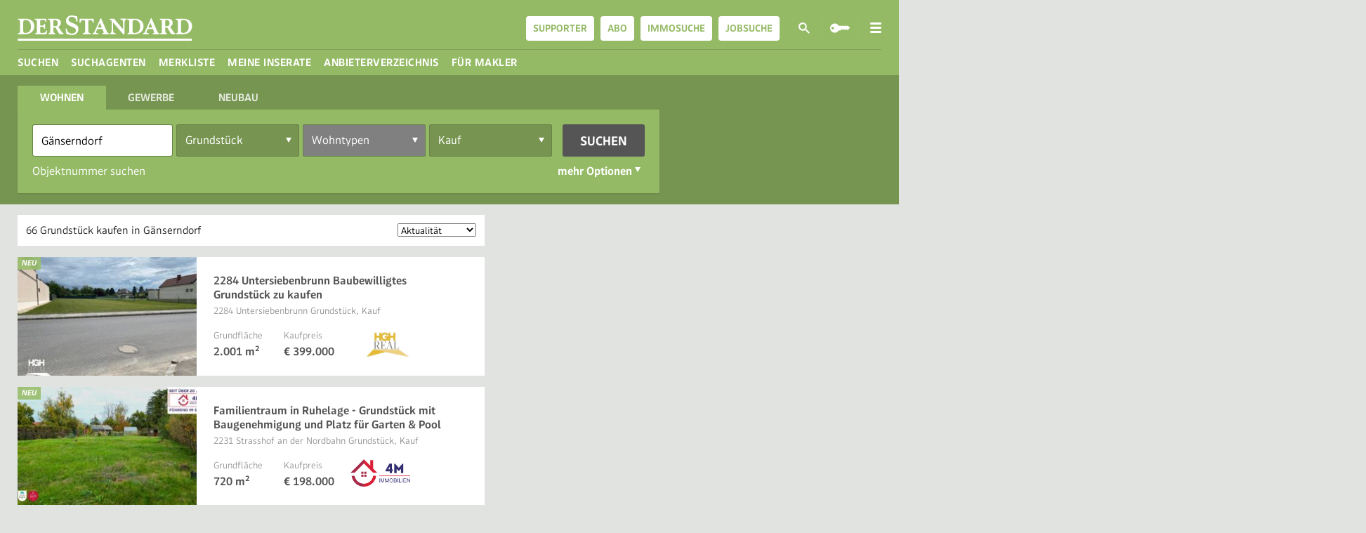

--- FILE ---
content_type: text/html; charset=utf-8
request_url: https://immobilien.derstandard.at/immobiliensuche/i/kaufen/grundstueck/niederoesterreich/gaenserndorf/2261-zwerndorf
body_size: 33751
content:
<!DOCTYPE html>
<html class="theme-immobiliensuche">
<head>
    
<title>Grundst&#252;ck kaufen in G&#228;nserndorf - DER STANDARD</title>
<meta charset="utf-8">
<meta name="msapplication-config" content="none" />
<link rel="dns-prefetch" href="//at.staticfiles.at" />
<link rel="dns-prefetch" href="//images.derstandard.at" />
<link rel="canonical" href="https://immobilien.derstandard.at/immobiliensuche/i/kaufen/grundstueck/niederoesterreich/gaenserndorf/2261-zwerndorf">
<meta name="description" content="Mieten – St&#228;ndig neue Immobilien von Maklern und Privaten auf immobilien.derstandard.at">
<meta property="og:site_name" content="DER STANDARD">
<meta property="og:type" content="website">
    <meta property="og:description" content="Mieten – St&#228;ndig neue Immobilien von Maklern und Privaten auf immobilien.derstandard.at">
<meta property="og:image" content="https://at.staticfiles.at/img/meta/meta_image_1200x630-4d0796cf00.png">
<meta property="og:image:width" content="1200">
<meta property="og:image:height" content="630">
<meta property="fb:pages" content="122737471962,805265769646722,111038215602766,117367668346158,140319642625,178293428957930" />


<link sizes="57x57" rel="apple-touch-icon-precomposed" type="image/png" href="https://b.staticfiles.at/s/icons/immobilien/apple-touch-icon-57x57.png">
<link sizes="114x114" rel="apple-touch-icon-precomposed" type="image/png" href="https://b.staticfiles.at/s/icons/immobilien/apple-touch-icon-114x114.png">
<link sizes="72x72" rel="apple-touch-icon-precomposed" type="image/png" href="https://b.staticfiles.at/s/icons/immobilien/apple-touch-icon-72x72.png">
<link sizes="144x144" rel="apple-touch-icon-precomposed" type="image/png" href="https://b.staticfiles.at/s/icons/immobilien/apple-touch-icon-144x144.png">
<link sizes="60x60" rel="apple-touch-icon-precomposed" type="image/png" href="https://b.staticfiles.at/s/icons/immobilien/apple-touch-icon-60x60.png">
<link sizes="120x120" rel="apple-touch-icon-precomposed" type="image/png" href="https://b.staticfiles.at/s/icons/immobilien/apple-touch-icon-120x120.png">
<link sizes="76x76" rel="apple-touch-icon-precomposed" type="image/png" href="https://b.staticfiles.at/s/icons/immobilien/apple-touch-icon-76x76.png">
<link sizes="180x180" rel="apple-touch-icon-precomposed" type="image/png" href="https://b.staticfiles.at/s/icons/immobilien/apple-touch-icon-180x180.png">
<link sizes="152x152" rel="apple-touch-icon-precomposed" type="image/png" href="https://b.staticfiles.at/s/icons/immobilien/apple-touch-icon-152x152.png">
<link sizes="167x167" rel="apple-touch-icon-precomposed" type="image/png" href="https://b.staticfiles.at/s/icons/immobilien/apple-touch-icon-167x167.png">

<link sizes="16x16 32x32" rel="icon" href="https://b.staticfiles.at/s/icons/immobilien/favicon.ico">
<link sizes="196x196" rel="icon" type="image/png" href="https://b.staticfiles.at/s/icons/immobilien/favicon-196x196.png">
<link sizes="96x96" rel="icon" type="image/png" href="https://b.staticfiles.at/s/icons/immobilien/favicon-96x96.png">
<link sizes="32x32" rel="icon" type="image/png" href="https://b.staticfiles.at/s/icons/immobilien/favicon-32x32.png">
<link sizes="16x16" rel="icon" type="image/png" href="https://b.staticfiles.at/s/icons/immobilien/favicon-16x16.png">
<link sizes="128x128" rel="icon" type="image/png" href="https://b.staticfiles.at/s/icons/immobilien/favicon-128x128.png">

<link sizes="192x192" rel="icon" type="image/png" href="https://b.staticfiles.at/s/icons/immobilien/android-chrome-192x192.png">
<link sizes="512x512" rel="icon" type="image/png" href="https://b.staticfiles.at/s/icons/immobilien/android-chrome-512x512.png">

<meta name="application-name" content="DER STANDARD Immobilien" />
<meta name="msapplication-TileColor" content="#6c9c30" />
<meta name="msapplication-TileImage" content="https://b.staticfiles.at/s/icons/immobilien/mstile-144x144.png" />
<meta name="msapplication-square70x70logo" content="https://b.staticfiles.at/s/icons/immobilien/mstile-70x70.png" />
<meta name="msapplication-square150x150logo" content="https://b.staticfiles.at/s/icons/immobilien/mstile-150x150.png" />
<meta name="msapplication-wide310x150logo" content="https://b.staticfiles.at/s/icons/immobilien/mstile-310x150.png" />
<meta name="msapplication-square310x310logo" content="https://b.staticfiles.at/s/icons/immobilien/mstile-310x310.png" />
<meta name="viewport" content="width=device-width, initial-scale=1.0, minimum-scale=1.0, maximum-scale=1.0, user-scalable=no" />
<link rel="stylesheet" />
<meta data-edition="at" />
    

<meta property="og:url" content="https://immobilien.derstandard.at/immobiliensuche/i/kaufen/grundstueck/niederoesterreich/gaenserndorf/2261-zwerndorf">
<meta name="twitter:description" content="Immobiliensuche auf DER STANDARD: Finden Sie schnell und einfach Ihren passenden Wohntraum. Von Wohnungen zum Mieten bis zu Eigentumswohnungen oder Häusern in ganz Österreich." />
<meta name="twitter:image" content="https://derstandard.at/img/sharing/60@2x-v2.png" />
<meta name="twitter:site" content="@derStandard" />
<meta name="twitter:card" content="summary" />
<meta name="twitter:url" content="https://immobilien.derstandard.at/immobiliensuche/i/kaufen/grundstueck/niederoesterreich/gaenserndorf/2261-zwerndorf" />

<!-- Google Tag Manager -->
<script>
(function (w, d, s, l, i) {
    w[l] = w[l] || []; w[l].push(

    { 'gtm.start': new Date().getTime(), event: 'gtm.js' }
); var f = d.getElementsByTagName(s)[0],
    j = d.createElement(s), dl = l != 'dataLayer' ? '&l=' + l : ''; j.async = true; j.src =
        'https://sgtm.r53.derstandard.at/gtm.js?id=' + i + dl; f.parentNode.insertBefore(j, f);
})(window, document, 'script', 'dataLayer', 'GTM-NT8M2QS');</script>
<!-- End Google Tag Manager -->
<!-- Global Site Tag (gtag.js) - Google Analytics -->


<script>
    window.dataLayer = window.dataLayer || [];
    setupDatalayer();

    function sendGlobalEvent(eventName, eventData) {
        var data = { };
        jQuery.extend(data, eventData);

        dataLayer.push('event', eventName, eventData);
    }

    function sendPropertyDetailEvent(propertyId, propertyCosts) {
        dataLayer.push('event',
            'view_item',
            {
                listing_id: propertyId,
                listing_pagetype: 'offerdetail',
                listing_totalvalue: propertyCosts
            });
    }

    function setupDatalayer() {
        createAndPushStandardDataLayer("Gänserndorf", "Kauf");
    }

    function createAndPushStandardDataLayer(locationName, rentOrBuyOption) {
        var pageType = getPageType();
        var dataLayerObject = {
            'siteId': 'DST',
            'environment': getEnvironment(),
            'vertical': 'realestate',
            'pageType': pageType,
            'userLoggedIn': 'False' === 'True' ? true : false,
            'userRoles': ''
        };

        if (pageType === 'service') {
            dataLayerObject.serviceFeature = getServiceFeature();
        } else if (pageType === 'listing') {
            getObjectProperty(dataLayerObject);
        } else {
            if (locationName != null) {
                dataLayerObject.searchLocationName = locationName;
            }

            if (rentOrBuyOption != null) {
                dataLayerObject.searchRentBuy = rentOrBuyOption;
            }
        }

        dataLayer.push(dataLayerObject);;
    }

    function getEnvironment() {
        var host = window.location.hostname;
        if (host.indexOf(".at") >= 0) {
            return "production";
        } else if (host.indexOf(".beta") >= 0) {
            return "stage";
        } else if (host.indexOf(".test") >= 0 || host.indexOf(".works") >= 0 || host.indexOf(".cidev") >= 0||host.indexOf(".builders") >= 0) {
            return "test";
        } else {
            return "development";
        }
    }

    function getPageType() {
        var url = window.location.href;
        if (url.indexOf('/detail/') >= 0) {
            return 'listing';
        } else if (getServiceFeature().length > 0) {
            return 'service';
        } else {
            return 'search';
        }
    }

    function getServiceFeature() {
        var url = window.location.href;
        if (url.indexOf('/suchagenten') >= 0) {
            return 'searchagent';
        } else if (url.indexOf('/merkliste') >= 0) {
            return 'bookmarks';
        } else if (url.indexOf('/anfragen') >= 0) {
            return 'myinquiries';
        } else if (url.indexOf('/anbieterverzeichnis') >= 0) {
            return 'realestate_agent';
        } else if (url.indexOf('/kontakt') >= 0) {
            return 'my_contacts';
        } else if (url.indexOf('/inserate') >= 0) {
            return 'myrealestateads';
        } else {
            return '';
        }
    }

    function getObjectProperty(dataLayerObject) {
        if (dataLayerObject == null) {
            return;
        }

        dataLayerObject.objectId = getObjectId();
        putPropertyToObjectIfNotEmpty(dataLayerObject, "objectRentBuy", "");
        putPropertyToObjectIfNotEmpty(dataLayerObject, "objectLocationName", "");
        putPropertyToObjectIfNotEmpty(dataLayerObject, "objectPLZ", "");
        putPropertyToObjectIfNotEmpty(dataLayerObject, "objectRegion", "");
        putPropertyToObjectIfNotEmpty(dataLayerObject, "objectPrice", "");
        putPropertyToObjectIfNotEmpty(dataLayerObject, "objectSize", "");
        putPropertyToObjectIfNotEmpty(dataLayerObject, "objectRooms", "");
        putPropertyToObjectIfNotEmpty(dataLayerObject, "objectType", "");
        putPropertyToObjectIfNotEmpty(dataLayerObject, "objectSubType", "");
        putPropertyToObjectIfNotEmpty(dataLayerObject, "objectCompany", "");
        putPropertyToObjectIfNotEmpty(dataLayerObject, "objectTitle", "Grundstück kaufen in Gänserndorf");
    }

    function getObjectId() {
        var url = window.location.href;
        var matches = url.match(/detail\/(\d+)/i);
        if (matches.length > 0) {
            return parseInt(matches[1]);
        }

        return -1;
    }

    function setupImmoFilterDataLayer(filterValue, filterType) {
        if (filterType == null || filterType === '' || filterValue === '') {
            return;
        }

        if (filterType === "RentOrBuyOption") {
            createAndPushStandardDataLayer(null, filterValue);
        }

        var dataLayerFilterObject = {
            'event': 'search.updatedFilter',
            'filterType': filterType
        };

        dataLayer.push(dataLayerFilterObject);
        return;
    }

    function setupImmoSearchDataLayer(searchValue, rentOrBuyValue) {
        createAndPushStandardDataLayer(searchValue, rentOrBuyValue);
    }

    function putPropertyToObjectIfNotEmpty(dataLayerObject, propertyName, propertyValue) {
        if (propertyValue !== undefined && propertyValue !== null && propertyValue !== '' && propertyValue !== -1) {
            dataLayerObject[propertyName] = propertyValue;
        }
    }
</script>


<script type="text/javascript">
    !function () { var e = function () { var e, t = "__tcfapiLocator", a = [], n = window; for (; n;) { try { if (n.frames[t]) { e = n; break } } catch (e) { } if (n === window.top) break; n = n.parent } e || (!function e() { var a = n.document, r = !!n.frames[t]; if (!r) if (a.body) { var i = a.createElement("iframe"); i.style.cssText = "display:none", i.name = t, a.body.appendChild(i) } else setTimeout(e, 5); return !r }(), n.__tcfapi = function () { for (var e, t = arguments.length, n = new Array(t), r = 0; r < t; r++)n[r] = arguments[r]; if (!n.length) return a; if ("setGdprApplies" === n[0]) n.length > 3 && 2 === parseInt(n[1], 10) && "boolean" == typeof n[3] && (e = n[3], "function" == typeof n[2] && n[2]("set", !0)); else if ("ping" === n[0]) { var i = { gdprApplies: e, cmpLoaded: !1, cmpStatus: "stub" }; "function" == typeof n[2] && n[2](i) } else a.push(n) }, n.addEventListener("message", (function (e) { var t = "string" == typeof e.data, a = {}; try { a = t ? JSON.parse(e.data) : e.data } catch (e) { } var n = a.__tcfapiCall; n && window.__tcfapi(n.command, n.version, (function (a, r) { var i = { __tcfapiReturn: { returnValue: a, success: r, callId: n.callId } }; t && (i = JSON.stringify(i)), e.source.postMessage(i, "*") }), n.parameter) }), !1)) }; "undefined" != typeof module ? module.exports = e : e() }();
</script>

<script>
    window._sp_ = {
        config: {
            accountId: 874,
            baseEndpoint: 'https://spcmp.r53.derstandard.at'
        }
    }
</script>

<script src="https://spcmp.r53.derstandard.at/wrapperMessagingWithoutDetection.js"></script>
<link href="/immobiliensuche/bundles/css/awesomeFonts?v=OV3duc6yI6r5rVjF90pslW8GPzPcZrK1nHh7_FTXShs1" rel="stylesheet"/>

<link href="https://at.staticfiles.at/lib/swiper/swiper-3.4.2.min.css" rel="stylesheet"/>

<link href="/immobiliensuche/bundles/css/appCommon?v=oEk7P_lVRp2tPsA_tNzkAOYuSPaGLN95NQYbu5lA09g1" rel="stylesheet"/>

<link href="/immobiliensuche/bundles/css/lib?v=xG1OvVPoHAuumJt7_nLFJdTIr3ctXOSkY4Qkehj5YKQ1" rel="stylesheet"/>



<script type="text/javascript">var Rubrikmarkt =  [{"name":"i_t","value":",1,"},{"name":"i_d","value":",159,"},{"name":"i_c","value":",1,"},{"name":"i_r","value":",3,"},{"name":"i_s","value":""}]</script>

<meta property="fb:app_id" content="1899709330158318" />


    
    <meta name="robots" content="max-snippet:160, max-image-preview:large, max-video-preview:-1" />

<link rel="stylesheet" type="text/css" href="//at.staticfiles.at/css/immobiliensuche-63f8255fb4.css">
<script type="text/javascript" src="//at.staticfiles.at/js/derstandard-6b917b5778.js"></script>
<script>
    window.DERSTANDARD.pageConfig.init({"edition":"at","nodes":["immobiliensuche"],"pageType":"overview","environment":"at","baseUrls":{"authorization":"https://apps.derstandard.at/autorisierung","userprofile":"https://apps.derstandard.at/userprofil","forumApi":"https://apps.derstandard.at/forum/api"}});
</script>
<script type="text/javascript" src="https://b.staticfiles.at/auth-js/auth.js"></script>
<script type="text/javascript">
    !function t(e,n,r){function o(u,a){if(!n[u]){if(!e[u]){var s="function"==typeof require&&require;if(!a&&s)return s(u,!0);if(i)return i(u,!0);var c=new Error("Cannot find module '"+u+"'");throw c.code="MODULE_NOT_FOUND",c}var f=n[u]={exports:{}};e[u][0].call(f.exports,function(t){var n=e[u][1][t];return o(n?n:t)},f,f.exports,t,e,n,r)}return n[u].exports}for(var i="function"==typeof require&&require,u=0;u<r.length;u++)o(r[u]);return o}({1:[function(t,e,n){"use strict";function r(t){return t&&t.__esModule?t:{"default":t}}var o=t("shared/infrastructure/derstandardGlobal"),i=r(o);if(t("../../../lib-internal/bipixel/embed-snippet.js"),!window.biPixelLoaded){if(window.Pixel){var u=i["default"].pageConfig.edition,a="de"===u?"https://px.derstandard.de":"https://px.derstandard.at";window.Pixel.init("https://px.staticfiles.at/dst-bi-px.js",a,{})}window.biPixelLoaded=!0}},{"../../../lib-internal/bipixel/embed-snippet.js":4,"shared/infrastructure/derstandardGlobal":2}],2:[function(t,e,n){"use strict";function r(t){if(t&&t.__esModule)return t;var e={};if(null!=t)for(var n in t)Object.prototype.hasOwnProperty.call(t,n)&&(e[n]=t[n]);return e["default"]=t,e}Object.defineProperty(n,"__esModule",{value:!0});var o=t("shared/infrastructure/globalNamespacing"),i=r(o);n["default"]=i.initialize("DERSTANDARD")},{"shared/infrastructure/globalNamespacing":3}],3:[function(t,e,n){"use strict";function r(t){return window[t]?window[t]:window[t]={namespace:o}}function o(t){var e,n,r=t.split("."),o=this;for(e=0,n=r.length;n>e;e++)o[r[e]]||(o[r[e]]={}),o=o[r[e]];return o}Object.defineProperty(n,"__esModule",{value:!0}),n.initialize=r,n.namespace=o},{}],4:[function(t,e,n){"use strict";var r="function"==typeof Symbol&&"symbol"==typeof Symbol.iterator?function(t){return typeof t}:function(t){return t&&"function"==typeof Symbol&&t.constructor===Symbol&&t!==Symbol.prototype?"symbol":typeof t};!function(t){function e(r){if(n[r])return n[r].exports;var o=n[r]={i:r,l:!1,exports:{}};return t[r].call(o.exports,o,o.exports,e),o.l=!0,o.exports}var n={};e.m=t,e.c=n,e.d=function(t,n,r){e.o(t,n)||Object.defineProperty(t,n,{enumerable:!0,get:r})},e.r=function(t){"undefined"!=typeof Symbol&&Symbol.toStringTag&&Object.defineProperty(t,Symbol.toStringTag,{value:"Module"}),Object.defineProperty(t,"__esModule",{value:!0})},e.t=function(t,n){if(1&n&&(t=e(t)),8&n)return t;if(4&n&&"object"==("undefined"==typeof t?"undefined":r(t))&&t&&t.__esModule)return t;var o=Object.create(null);if(e.r(o),Object.defineProperty(o,"default",{enumerable:!0,value:t}),2&n&&"string"!=typeof t)for(var i in t)e.d(o,i,function(e){return t[e]}.bind(null,i));return o},e.n=function(t){var n=t&&t.__esModule?function(){return t["default"]}:function(){return t};return e.d(n,"a",n),n},e.o=function(t,e){return Object.prototype.hasOwnProperty.call(t,e)},e.p="",e(e.s=32)}({10:function(t,e){var n={utf8:{stringToBytes:function(t){return n.bin.stringToBytes(unescape(encodeURIComponent(t)))},bytesToString:function(t){return decodeURIComponent(escape(n.bin.bytesToString(t)))}},bin:{stringToBytes:function(t){for(var e=[],n=0;n<t.length;n++)e.push(255&t.charCodeAt(n));return e},bytesToString:function(t){for(var e=[],n=0;n<t.length;n++)e.push(String.fromCharCode(t[n]));return e.join("")}}};t.exports=n},3:function(t,e){var n;n=function(){return this}();try{n=n||new Function("return this")()}catch(t){"object"==("undefined"==typeof window?"undefined":r(window))&&(n=window)}t.exports=n},32:function(t,e,n){(function(e){t.exports=e.Pixel=n(33)}).call(this,n(3))},33:function(t,e,n){Object.defineProperty(e,"__esModule",{value:!0}),e.init=void 0;var r=n(9),o=n(34);e.init=function(t,e,n,i,u){window.BI=window.BI||{send:function(){(window.BI.q=window.BI.q||[]).push(arguments)}},window.BI.l=new Date,window.BI.u=e,window.BI.c=n,i=document.createElement("script"),u=document.getElementsByTagName("script")[0],i.async=1,i.src=t,u.parentNode.insertBefore(i,u);var a=o.setCookieLogic();window.BI.mg=r.getURLParams("?"+a,"GUID"),window.BI.biv=r.getURLParams("?"+a,"BIV")}},34:function(t,e,n){var r=this&&this.__importDefault||function(t){return t&&t.__esModule?t:{"default":t}};Object.defineProperty(e,"__esModule",{value:!0}),e.setCookieLogic=e.createGUIDWithParameters=void 0;var o=n(38),i=r(n(35)),u=n(9);e.createGUIDWithParameters=function(t){var e=(new Date).toISOString().substr(0,19),n="djct83pqr1jg52xc"+t+e;return"GUID="+t+"&Timestamp="+e+"&DetectedVersion=&Version=&BIV=1&Hash="+i["default"](n).toString().toUpperCase()},e.setCookieLogic=function(){var t=u.getCookie("MGUID");if(!t){try{t=e.createGUIDWithParameters(o.v4())}catch(n){t=e.createGUIDWithParameters(a())}u.checkAndInsertCookie("MGUID",t)}return t};var a=function(){return"xxxxxxxx-xxxx-4xxx-yxxx-xxxxxxxxxxxx".replace(/[xy]/g,function(t){var e=16*Math.random()|0;return("x"==t?e:3&e|8).toString(16)})}},35:function(t,e,n){var r,o,i,u,a;r=n(36),o=n(10).utf8,i=n(37),u=n(10).bin,(a=function(t,e){t.constructor==String?t=e&&"binary"===e.encoding?u.stringToBytes(t):o.stringToBytes(t):i(t)?t=Array.prototype.slice.call(t,0):Array.isArray(t)||(t=t.toString());for(var n=r.bytesToWords(t),s=8*t.length,c=1732584193,f=-271733879,d=-1732584194,l=271733878,p=0;p<n.length;p++)n[p]=16711935&(n[p]<<8|n[p]>>>24)|4278255360&(n[p]<<24|n[p]>>>8);n[s>>>5]|=128<<s%32,n[14+(s+64>>>9<<4)]=s;var g=a._ff,h=a._gg,y=a._hh,v=a._ii;for(p=0;p<n.length;p+=16){var m=c,b=f,x=d,w=l;f=v(f=v(f=v(f=v(f=y(f=y(f=y(f=y(f=h(f=h(f=h(f=h(f=g(f=g(f=g(f=g(f,d=g(d,l=g(l,c=g(c,f,d,l,n[p+0],7,-680876936),f,d,n[p+1],12,-389564586),c,f,n[p+2],17,606105819),l,c,n[p+3],22,-1044525330),d=g(d,l=g(l,c=g(c,f,d,l,n[p+4],7,-176418897),f,d,n[p+5],12,1200080426),c,f,n[p+6],17,-1473231341),l,c,n[p+7],22,-45705983),d=g(d,l=g(l,c=g(c,f,d,l,n[p+8],7,1770035416),f,d,n[p+9],12,-1958414417),c,f,n[p+10],17,-42063),l,c,n[p+11],22,-1990404162),d=g(d,l=g(l,c=g(c,f,d,l,n[p+12],7,1804603682),f,d,n[p+13],12,-40341101),c,f,n[p+14],17,-1502002290),l,c,n[p+15],22,1236535329),d=h(d,l=h(l,c=h(c,f,d,l,n[p+1],5,-165796510),f,d,n[p+6],9,-1069501632),c,f,n[p+11],14,643717713),l,c,n[p+0],20,-373897302),d=h(d,l=h(l,c=h(c,f,d,l,n[p+5],5,-701558691),f,d,n[p+10],9,38016083),c,f,n[p+15],14,-660478335),l,c,n[p+4],20,-405537848),d=h(d,l=h(l,c=h(c,f,d,l,n[p+9],5,568446438),f,d,n[p+14],9,-1019803690),c,f,n[p+3],14,-187363961),l,c,n[p+8],20,1163531501),d=h(d,l=h(l,c=h(c,f,d,l,n[p+13],5,-1444681467),f,d,n[p+2],9,-51403784),c,f,n[p+7],14,1735328473),l,c,n[p+12],20,-1926607734),d=y(d,l=y(l,c=y(c,f,d,l,n[p+5],4,-378558),f,d,n[p+8],11,-2022574463),c,f,n[p+11],16,1839030562),l,c,n[p+14],23,-35309556),d=y(d,l=y(l,c=y(c,f,d,l,n[p+1],4,-1530992060),f,d,n[p+4],11,1272893353),c,f,n[p+7],16,-155497632),l,c,n[p+10],23,-1094730640),d=y(d,l=y(l,c=y(c,f,d,l,n[p+13],4,681279174),f,d,n[p+0],11,-358537222),c,f,n[p+3],16,-722521979),l,c,n[p+6],23,76029189),d=y(d,l=y(l,c=y(c,f,d,l,n[p+9],4,-640364487),f,d,n[p+12],11,-421815835),c,f,n[p+15],16,530742520),l,c,n[p+2],23,-995338651),d=v(d,l=v(l,c=v(c,f,d,l,n[p+0],6,-198630844),f,d,n[p+7],10,1126891415),c,f,n[p+14],15,-1416354905),l,c,n[p+5],21,-57434055),d=v(d,l=v(l,c=v(c,f,d,l,n[p+12],6,1700485571),f,d,n[p+3],10,-1894986606),c,f,n[p+10],15,-1051523),l,c,n[p+1],21,-2054922799),d=v(d,l=v(l,c=v(c,f,d,l,n[p+8],6,1873313359),f,d,n[p+15],10,-30611744),c,f,n[p+6],15,-1560198380),l,c,n[p+13],21,1309151649),d=v(d,l=v(l,c=v(c,f,d,l,n[p+4],6,-145523070),f,d,n[p+11],10,-1120210379),c,f,n[p+2],15,718787259),l,c,n[p+9],21,-343485551),c=c+m>>>0,f=f+b>>>0,d=d+x>>>0,l=l+w>>>0}return r.endian([c,f,d,l])})._ff=function(t,e,n,r,o,i,u){var a=t+(e&n|~e&r)+(o>>>0)+u;return(a<<i|a>>>32-i)+e},a._gg=function(t,e,n,r,o,i,u){var a=t+(e&r|n&~r)+(o>>>0)+u;return(a<<i|a>>>32-i)+e},a._hh=function(t,e,n,r,o,i,u){var a=t+(e^n^r)+(o>>>0)+u;return(a<<i|a>>>32-i)+e},a._ii=function(t,e,n,r,o,i,u){var a=t+(n^(e|~r))+(o>>>0)+u;return(a<<i|a>>>32-i)+e},a._blocksize=16,a._digestsize=16,t.exports=function(t,e){if(null==t)throw new Error("Illegal argument "+t);var n=r.wordsToBytes(a(t,e));return e&&e.asBytes?n:e&&e.asString?u.bytesToString(n):r.bytesToHex(n)}},36:function(t,e){var n,r;n="ABCDEFGHIJKLMNOPQRSTUVWXYZabcdefghijklmnopqrstuvwxyz0123456789+/",r={rotl:function(t,e){return t<<e|t>>>32-e},rotr:function(t,e){return t<<32-e|t>>>e},endian:function(t){if(t.constructor==Number)return 16711935&r.rotl(t,8)|4278255360&r.rotl(t,24);for(var e=0;e<t.length;e++)t[e]=r.endian(t[e]);return t},randomBytes:function(t){for(var e=[];t>0;t--)e.push(Math.floor(256*Math.random()));return e},bytesToWords:function(t){for(var e=[],n=0,r=0;n<t.length;n++,r+=8)e[r>>>5]|=t[n]<<24-r%32;return e},wordsToBytes:function(t){for(var e=[],n=0;n<32*t.length;n+=8)e.push(t[n>>>5]>>>24-n%32&255);return e},bytesToHex:function(t){for(var e=[],n=0;n<t.length;n++)e.push((t[n]>>>4).toString(16)),e.push((15&t[n]).toString(16));return e.join("")},hexToBytes:function(t){for(var e=[],n=0;n<t.length;n+=2)e.push(parseInt(t.substr(n,2),16));return e},bytesToBase64:function(t){for(var e=[],r=0;r<t.length;r+=3)for(var o=t[r]<<16|t[r+1]<<8|t[r+2],i=0;4>i;i++)8*r+6*i<=8*t.length?e.push(n.charAt(o>>>6*(3-i)&63)):e.push("=");return e.join("")},base64ToBytes:function(t){t=t.replace(/[^A-Z0-9+\/]/gi,"");for(var e=[],r=0,o=0;r<t.length;o=++r%4)0!=o&&e.push((n.indexOf(t.charAt(r-1))&Math.pow(2,-2*o+8)-1)<<2*o|n.indexOf(t.charAt(r))>>>6-2*o);return e}},t.exports=r},37:function(t,e){function n(t){return!!t.constructor&&"function"==typeof t.constructor.isBuffer&&t.constructor.isBuffer(t)}t.exports=function(t){return null!=t&&(n(t)||"function"==typeof(e=t).readFloatLE&&"function"==typeof e.slice&&n(e.slice(0,0))||!!t._isBuffer);var e}},38:function(t,e,n){n.r(e);for(var r="undefined"!=typeof crypto&&crypto.getRandomValues&&crypto.getRandomValues.bind(crypto)||"undefined"!=typeof msCrypto&&"function"==typeof msCrypto.getRandomValues&&msCrypto.getRandomValues.bind(msCrypto),o=new Uint8Array(16),i=[],u=0;256>u;++u)i.push((u+256).toString(16).substr(1));var a=function(t,e){var n=e||0;return(i[t[n+0]]+i[t[n+1]]+i[t[n+2]]+i[t[n+3]]+"-"+i[t[n+4]]+i[t[n+5]]+"-"+i[t[n+6]]+i[t[n+7]]+"-"+i[t[n+8]]+i[t[n+9]]+"-"+i[t[n+10]]+i[t[n+11]]+i[t[n+12]]+i[t[n+13]]+i[t[n+14]]+i[t[n+15]]).toLowerCase()};e["default"]=function(t,e,n){var i=(t=t||{}).random||(t.rng||function(){if(!r)throw new Error("crypto.getRandomValues() not supported. See https://github.com/uuidjs/uuid#getrandomvalues-not-supported");return r(o)})();if(i[6]=15&i[6]|64,i[8]=63&i[8]|128,e){n=n||0;for(var u=0;16>u;++u)e[n+u]=i[u];return e}return a(i)}},9:function(t,e,n){Object.defineProperty(e,"__esModule",{value:!0}),e.getURLParams=e.checkAndInsertCookie=e.setCookie=e.getCookieDomain=e.getHostname=e.getCookie=void 0,e.getCookie=function(t){for(var e=t+"=",n=decodeURIComponent(document.cookie).split(";"),r=0;r<n.length;r++){for(var o=n[r];" "===o.charAt(0);)o=o.substring(1);if(0===o.indexOf(e))return o.substring(e.length,o.length)}return null},e.getHostname=function(){return location.host.replace(/(www.)?/i,"")},e.getCookieDomain=function(t){var e=t.split(".");if(e.length>=2){var n=e[e.length-1];return"."+e[e.length-2]+"."+(n||"at")}return".derstandard.at"},e.setCookie=function(t,n,r){var o=new Date;o.setTime(o.getTime()+24*r*60*60*1e3);var i="expires="+o.toUTCString(),u=e.getCookieDomain(e.getHostname());document.cookie=t+"="+n+";domain="+u+";"+i+";path=/"},e.checkAndInsertCookie=function(t,n){var r=t,o=e.getCookie(r);return!(o&&o===n||(e.setCookie(r,n,3600),0))},e.getURLParams=function(t,e){var n={};null==t&&(t=window.location.href);var r=document.createElement("a");r.href=t;var o=r.search;"?"===o.slice(0,1)&&(o=o.slice(1));for(var i=o.split("&"),u=0,a=i.length;a>u;u++){var s=i[u],c=s.indexOf("="),f=s.substring(0,c>-1?c:s.length),d=s.substring(c>-1?c+1:s.length);d&&(d=decodeURIComponent(d)),n.hasOwnProperty(f)?n[f]instanceof Array?n[f].push(d):n[f]=[n[f],d]:f&&(n[f]=d)}return e?n[e]||"":n}}})},{}]},{},[1]);
</script>

<link href="/immobiliensuche/bundles/css/iconFont?v=lzekm9JxFqZrr4i_N4eVOcAslMc2g2aOtAppiZtEBX41" rel="preload" as="stylesheet">


</head>
    <body class="desktop">


<header id="vue-header-app" role="banner" class="site--header-next" v-bind:class="{ 'compact': isCompact, 'scrolled': isScrolledDown, 'user-loggedin': isUserAuthorized() }">
    <div>
        <div class="brand js-brand">
            <a href="/" title="derStandard.at/Immobiliensuche">
                <span>derStandard.at/Immobiliensuche</span>
                <svg viewBox="0 0 276 40" height="40" width="276"><path d="M.04 28.98c0-1.02 1.12-.83 2.08-1.21 1.44-.58 1.47-1.88 1.47-3.59V10.64c0-1.7-.03-3-1.47-3.58-.96-.39-2.08-.2-2.08-1.22 0-.43.21-.66.63-.66H11.9c8.68 0 14.23 4.48 14.23 11.58 0 7.83-5.55 12.88-14.23 12.88H.67c-.42 0-.63-.23-.63-.66zm20.84-11.12c0-6.54-3.34-10.72-8.6-10.72-3.26 0-3.6 1.4-3.6 4.44v11.66c0 3.05.34 4.45 3.6 4.45 5.25 0 8.6-3.74 8.6-9.83zm7.43 11.78c-.48 0-.81-.2-.81-.66 0-.98.89-.83 1.63-1.21 1.15-.52 1.22-1.79 1.22-3.43v-13.7c0-1.71-.03-3.02-1.42-3.57-1.01-.4-2.13-.2-2.13-1.23 0-.43.21-.66.63-.66h16.82c.77 0 1.06.33 1.06.98v3.53c0 .63-.22.9-.7.9-.97 0-.52-1.25-1.2-2.2s-2.07-1.25-5.48-1.25c-1.88 0-2.5.49-2.5 2.04v5.38c0 1.02.3 1.47 1.1 1.47h1.15c1.55 0 2.9-.2 3.63-1.06.86-1 .54-1.88 1.33-1.88a.59.59 0 0 1 .67.58v6.97a.68.68 0 0 1-.73.76c-.87 0-.58-.92-.99-1.86-.53-1.23-1.7-1.55-3.67-1.55h-1.38c-.94 0-1.1.53-1.1 1.96v5.7c0 1.55.57 2.04 3.1 2.04 3.56 0 4.7-.52 5.55-1.71s.83-2.37 1.8-2.37c.42 0 .6.24.5.85l-.6 3.55c-.2 1.15-.67 1.64-1.62 1.64H28.31zm44.15-.77c0 .57-.34.77-1.1.77h-3.92c-1.23 0-1.94-.5-2.76-1.9l-4.26-7.28a2.2 2.2 0 0 0-2.33-1.42h-.47c-1.02 0-1.3.28-1.3 1.27v3.83c0 1.83.44 2.98 1.38 3.54.78.46 1.67.41 1.67 1.3 0 .46-.2.66-.85.66h-9.34c-.48 0-.8-.2-.8-.66 0-.98.88-.83 1.75-1.25 1.02-.48 1.09-1.75 1.09-3.39v-13.7c0-1.7-.03-3.03-1.3-3.54-1.13-.45-2.25-.24-2.25-1.26 0-.43.21-.66.63-.66h11.64c5.3 0 8.28 2.25 8.28 6.44a6.66 6.66 0 0 1-3.65 5.98c-.34.19-.29.4.04.9l5 7.64c1.75 2.66 2.85 1.46 2.85 2.73zm-9.14-16.55c0-3.49-1.84-5.1-4.85-5.1-1.87 0-2.16.44-2.16 1.7v6.6c0 1.15.16 1.56 1.76 1.56h1.04c2.93 0 4.2-1.77 4.2-4.76zm22.45 18.74c-3.06 0-5.37-1.42-7.79-1.42-.84 0-1.17-.57-1.32-1.59l-.8-5.38c-.17-1.16-.14-2.08.84-2.08.8 0 .95.6 1.15 1.83.6 3.48 3.24 6.24 8.08 6.24 3.32 0 6.1-1.74 6.1-5.01 0-3.06-2.7-4.12-7.13-6-5.27-2.22-8.62-4.32-8.62-8.98C76.3 3.96 79.58 0 85.65 0c3.12 0 4.64.98 7.4 1.15a.9.9 0 0 1 .98.94c.04.54.56 6.24.56 6.7 0 .68-.25 1.04-.92 1.04-.96 0-1.11-.93-1.26-1.97-.51-3.74-3.19-5.74-6.85-5.74-3.23 0-5.25 1.88-5.25 4.36 0 2.15 1.75 3.58 5.8 5.25C91.5 14 96 15.67 96 21.41c0 6-4.62 9.68-10.24 9.66zm17.82-1.42c-.65 0-.96-.2-.96-.66.01-1 1.19-.83 2.36-1.26 1.38-.5 1.5-1.83 1.5-3.53V9.35c0-1.47-.21-1.84-2.33-1.84-2.85 0-3.76.12-4.28 1.6-.69 1.97-.35 2.6-1.37 2.6-.62 0-.83-.36-.83-1.1 0-.66.13-1.56.2-4.12.02-.86.13-1.3.74-1.3h20.84c.58 0 .73.44.73 1.3-.01 2.45.17 3.46.17 4.12 0 .74-.21 1.1-.83 1.1-1.02 0-.68-.63-1.37-2.6-.52-1.48-1.43-1.6-4.28-1.6-2.05 0-2.25.37-2.25 1.84v14.84c0 1.7.11 3.04 1.5 3.53 1.18.42 2.34.27 2.35 1.26 0 .46-.3.66-.95.66h-10.94zm15.21 0a.6.6 0 0 1-.7-.66c0-.8.92-.95 1.6-1.22 1-.4 1.43-1.27 2.13-2.85l8.88-20.14a.63.63 0 0 1 1.22 0l8.8 20.04c.7 1.59 1.18 2.36 2.12 2.85.7.37 1.6.52 1.6 1.26 0 .48-.26.72-.85.72h-9.34c-.43 0-.83-.24-.83-.62 0-.45.4-.78 1.23-.94 1.18-.22 1.24-.5 1.24-.9a6.73 6.73 0 0 0-.7-2.53l-.66-1.7c-.5-1.27-.47-1.66-2.2-1.66h-4.44c-1.46 0-2.09.01-2.73 1.59l-1.02 2.5a4.14 4.14 0 0 0-.32 1.26c0 1 .57 1.15 1.92 1.33 1.26.18 1.97.33 1.97 1.05a.56.56 0 0 1-.63.63h-8.29zm13.43-10.34a.47.47 0 0 0 .45-.53 3.29 3.29 0 0 0-.29-.98l-2.23-5.47c-.17-.4-.2-.48-.33-.48-.16 0-.19.07-.36.44l-2.24 5.51a3.72 3.72 0 0 0-.33.98.48.48 0 0 0 .49.53zM0 39.38v-2.15a.57.57 0 0 1 .62-.62H274.6a.57.57 0 0 1 .62.62v2.15a.57.57 0 0 1-.62.62H.62a.57.57 0 0 1-.62-.62zM167.96 30c-.58 0-1.28-.39-2.25-1.51L152.06 12.5c-.48-.55-.65-.7-.86-.7-.28 0-.32.25-.32.58v8.01c0 3.1.01 5.7 1.22 6.92s3.14.43 3.14 1.7a.55.55 0 0 1-.63.63h-8.3c-.49 0-.74-.2-.74-.66 0-.98 1.06-.76 1.8-1.59 1.12-1.27 1.14-2.88 1.14-6.1v-9.6c0-1.97-.06-3.35-.84-4.18-1.1-1.16-2.63-.53-2.63-1.69 0-.4.17-.65.53-.65h5.83c.98 0 1.26.4 2.16 1.46L164.9 19.9c.75.88 1.06 1.22 1.38 1.22.25 0 .41-.16.41-.61V13.8c0-3.08-.06-5.31-1.26-6.4-1.32-1.19-3.13-.4-3.13-1.66a.55.55 0 0 1 .62-.63h8.31c.5 0 .7.2.7.67 0 .97-1.09.72-1.84 1.53-1.06 1.14-1.12 2.5-1.12 5.65v16.03a.96.96 0 0 1-1.01 1.02zm5.6-1.03c0-.98.88-.84 1.63-1.18 1.02-.47 1.21-1.56 1.21-3.46v-13.7c0-1.71-.02-3.01-1.46-3.59-.97-.38-2.09-.2-2.09-1.21 0-.43.22-.66.63-.66h11.24c8.68 0 14.23 4.48 14.23 11.6 0 7.8-5.55 12.86-14.23 12.86h-10.36c-.48 0-.8-.2-.8-.66zm20.13-11.32c0-6.3-3.34-10.52-8.6-10.52-3.27 0-3.6 1.4-3.6 4.44v11.66c0 3.05.33 4.45 3.6 4.45 5.26 0 8.6-3.7 8.6-10.03zm4.97 11.98a.6.6 0 0 1-.7-.66c0-.8.91-.95 1.6-1.22 1-.4 1.43-1.27 2.13-2.85l8.87-20.14a.63.63 0 0 1 1.23 0l8.8 20.04c.7 1.59 1.18 2.36 2.12 2.85.69.37 1.6.52 1.6 1.26 0 .48-.26.72-.86.72h-9.33c-.44 0-.84-.24-.84-.62 0-.45.4-.78 1.23-.94 1.19-.22 1.24-.5 1.24-.9a6.73 6.73 0 0 0-.7-2.53l-.66-1.7c-.5-1.27-.46-1.66-2.2-1.66h-4.43c-1.46 0-2.08.01-2.72 1.59l-1.02 2.5a4.14 4.14 0 0 0-.33 1.26c0 1 .57 1.15 1.92 1.33 1.26.18 1.97.33 1.97 1.05a.56.56 0 0 1-.63.63h-8.28zm13.43-10.34a.47.47 0 0 0 .45-.53 3.29 3.29 0 0 0-.29-.98l-2.23-5.47c-.17-.4-.21-.48-.33-.48-.17 0-.2.07-.36.44l-2.25 5.51a3.72 3.72 0 0 0-.32.98.48.48 0 0 0 .48.53zm37.24 9.57c0 .57-.34.77-1.1.77h-3.91c-1.24 0-1.95-.5-2.76-1.9l-4.26-7.28a2.2 2.2 0 0 0-2.33-1.42h-.48c-1.02 0-1.3.28-1.3 1.26v3.83c0 1.84.45 2.99 1.4 3.55.76.46 1.66.41 1.66 1.3 0 .46-.2.66-.86.66h-9.34c-.48 0-.8-.2-.8-.66 0-.98.89-.83 1.76-1.25 1.02-.48 1.08-1.75 1.08-3.39v-13.7c0-1.71-.02-3.03-1.3-3.54-1.13-.45-2.24-.24-2.24-1.26 0-.43.2-.66.62-.66h11.65c5.3 0 8.27 2.25 8.27 6.44a6.66 6.66 0 0 1-3.64 5.98c-.34.19-.29.4.03.9l5 7.63c1.76 2.67 2.85 1.47 2.85 2.73zm-9.14-16.55c0-3.48-1.84-5.1-4.85-5.1-1.87 0-2.16.44-2.16 1.71v6.6c0 1.14.17 1.55 1.76 1.55h1.04c2.94 0 4.2-1.77 4.2-4.76zm10.16 16.67c0-.98.9-.84 1.64-1.18 1.02-.47 1.2-1.56 1.2-3.46v-13.7c0-1.72-.01-3.01-1.45-3.6-.97-.38-2.09-.2-2.09-1.2 0-.44.22-.67.63-.67h11.23c8.69 0 14.23 4.49 14.23 11.6 0 7.81-5.54 12.87-14.23 12.87h-10.35c-.48 0-.8-.2-.8-.66zm20.14-11.33c0-6.3-3.34-10.52-8.6-10.52-3.27 0-3.6 1.4-3.6 4.45v11.65c0 3.05.33 4.45 3.6 4.45 5.25 0 8.6-3.7 8.6-10.03z" fill="var(--tint,#343434)"/></svg>
            </a>
        </div>

        <nav v-if="hasPrimaryNode()" class="path" v-cloak>
            <a v-bind:href="primaryNodePath">{{primaryNodeLabel}}</a>
        </nav>

            <nav class="meta">
                <ul>
                    <li><a href="https://abo.derstandard.at/supporter/?ref=SupporterButton&utm_source=derstandard&utm_medium=button&utm_campaign=Supporter" title="Supporter">Supporter</a></li>
                    <li><a href="https://abo.derstandard.at/?utm_source=derstandard&utm_medium=abowidget&utm_campaign=abowidget&utm_content=abowidget&ref=abowidget" target="_blank" title="Abo">Abo</a></li>
                    <li><a href="https://immobilien.derstandard.at/?ref=dt&utm_source=derstandard&utm_medium=widget&utm_campaign=navibutton" target="_blank" title="Immosuche">Immosuche</a></li>
                    <li><a href="https://jobs.derstandard.at/?ref=dt&utm_source=derstandard&utm_medium=widget&utm_campaign=navibutton" target="_blank" title="Jobsuche">Jobsuche</a></li>
                </ul>
            </nav>

        <form method="get" accept-charset="utf-8" action="https://www.derstandard.at/search" class="search">
            <label class="button" for="searchfield" title="Suche" data-closable-target="search">
                <span class="descriptive-txt">Suche</span>
                <svg viewBox="0 0 50 50"><path fill="var(--tint, #343434)" d="M23 26.6c1 0 1.9-.4 2.6-1.1.7-.7 1.1-1.6 1.1-2.6s-.3-1.9-1.1-2.6c-.7-.7-1.6-1.1-2.6-1.1s-1.9.3-2.6 1.1a3.63 3.63 0 0 0 0 5.2c.7.8 1.5 1.2 2.6 1.1zm5.5.3l4.5 4.5-1.5 1.6-4.5-4.6v-.9l-.1-.1a5.94 5.94 0 0 1-8-.3C17.6 26 17 24.6 17 22.9s.6-3.1 1.7-4.2a6.07 6.07 0 0 1 8.4 0 6.07 6.07 0 0 1 .3 8.1l.1.1h1z"/></svg>
            </label>
            <div data-closable="search" class="site--header--search">
                <div>
                    <input type="search" autocomplete="off" id="searchfield" minlength="3" name="query" spellcheck="false" placeholder="Suchbegriff eingeben" required>
                    <button type="submit">
                        <span>Suchen</span>
                    </button>
                </div>
            </div>
        </form>

        <div class="login" v-cloak>
            <button v-bind:title="getDisplayName()" class="toggle-usermenu" data-closable-target="userstate-menu" v-show="isUserAuthorized()">
                <span class="descriptive-txt uc">{{getProfileText()}}</span>
                <span v-if="isPurUser()">
                    <svg viewBox="-1447 -3366 50 50" width="50" height="50" class="theme" fill="var(--tint,#343434)"><path d="M-1421.9-3350.9a4.9 4.9 0 1 1-4.9 4.9 4.9 4.9 0 0 1 4.9-4.9z"/><path d="M-1427.51-3331.47a8.47 8.47 0 0 1-2.49-.53c0-4.45 1.18-7.26 3.6-8.6a5.78 5.78 0 0 0 4.5 2.2 5.96 5.96 0 0 0 4.5-2.2 6.02 6.02 0 0 1 3 3.94h-11.11a2 2 0 0 0-2 2v3.19z"/><path fill="#e00085" d="M-1425.51-3335.66h20.27v9.32h-21.27v-8.32a1 1 0 0 1 1-1z"/><path d="M-1422.47-3331.26a1.82 1.82 0 0 0 .49.03c.76 0 1.23-.39 1.23-1.02 0-.58-.41-.93-1.12-.93a3.16 3.16 0 0 0-.6.05zm-1.42-2.87a11.9 11.9 0 0 1 1.95-.13 3.1 3.1 0 0 1 1.94.5 1.82 1.82 0 0 1 .67 1.47 2.05 2.05 0 0 1-.58 1.51 2.9 2.9 0 0 1-2.05.67 1.9 1.9 0 0 1-.49-.04v2.29h-1.42v-6.27zm6.66-.1v3.66c0 1.1.41 1.64 1.16 1.64s1.17-.52 1.17-1.64v-3.66h1.44v3.57c0 1.95-1 2.89-2.65 2.89-1.6 0-2.54-.88-2.54-2.91v-3.55zm6.22 2.82h.56c.7 0 1.13-.35 1.13-.91 0-.58-.39-.88-1.06-.88a2.3 2.3 0 0 0-.65.05v1.74zm-1.44-2.72a12.82 12.82 0 0 1 1.9-.13 3.26 3.26 0 0 1 2.05.5 1.61 1.61 0 0 1 .58 1.32 1.71 1.71 0 0 1-1.12 1.57v.04a1.56 1.56 0 0 1 .84 1.19c.2.7.4 1.55.52 1.79h-1.47a7.12 7.12 0 0 1-.45-1.47c-.17-.79-.45-1.01-1.02-1.01h-.43l-.2 2.5h-1.22v-6.3z" fill="#fff"/></svg>
                </span>
                <span v-else>
                    <svg width="50" height="50" viewBox="0.5 1200.5 50 50" fill="var(--tint,#343434)"><circle cx="25.589" cy="1220.516" r="4.853"/><path d="M30.119 1225.908c-1.079 1.295-2.697 2.157-4.531 2.157-1.833 0-3.451-.862-4.53-2.157-2.912 1.618-3.559 5.069-3.559 8.628 0 0 1.531.801 8.088.801 6.558 0 7.874-.801 7.874-.801.217-3.666-.43-7.118-3.342-8.628z"/></svg>
                </span>
            </button>
            <button v-on:click="signin" v-bind:title="getProfileText()" v-show="isLoginVisible()" class="show-logindialog">
                <span class="descriptive-txt uc">{{getProfileText()}}</span><svg width="50" height="50" viewBox="0.5 1200.5 50 50" fill="var(--tint,#343434)"><path d="M36.372 1228.591l-1.489-1.639-1.639 1.786-1.637-1.935-1.639 1.935-1.489-2.084s-1.191 1.191-1.639 1.787c-.298.446-.744.596-1.191.446-1.191-.149-2.085.149-2.979 1.191-1.788 2.086-4.618 2.533-7.149 1.489-2.532-1.042-4.021-3.425-4.021-6.255 0-2.829 1.937-5.361 4.618-6.106 2.681-.894 5.66.149 7.296 2.531.298.447.597.447 1.044.447h12.063c.298 0 2.235 1.639 2.83 2.383.149.149.149.895.149.895l-3.128 3.129zm-21.298-1.193c.895 0 1.788-.744 1.788-1.786 0-.895-.744-1.788-1.788-1.788-.893 0-1.786.744-1.786 1.788.149 1.042.893 1.786 1.786 1.786z"/></svg>
            </button>
            <button v-bind:title="getProfileText()" v-show="!isUserstateAvailable()">
                <span class="descriptive-txt">{{getProfileText()}}</span>
            </button>
            <nav class="site--header--usermenu js-user" data-closable="userstate-menu" data-closable-active="false">
                <div v-if="isUserAuthorized()">
                    <ul>
                        <li>
                            <a v-bind:href="profileUrl" title="Profil öffnen">
                                Profil öffnen
                                <span>{{getDisplayName()}}</span>
                            </a>
                        </li>
                        <li v-for="link in userprofileLinks">
                            <a v-bind:href="link.url" v-bind:title="link.text">{{link.text}}</a>
                        </li>
                        <li><a v-on:click="logout()" title="Abmelden" data-closable-close="true">Abmelden</a></li>
                    </ul>
                </div>
            </nav>
        </div>

        <div class="site-guide-toggle">
            <button data-closable-target="siteguide" title="Inhaltsverzeichnis">
                <span class="descriptive-txt">Menü</span>
                <svg viewBox="0 0 50 50"><path fill="none" d="M0 0h50v50H0z"/><g fill="var(--tint, #343434)"><rect width="16" height="3" rx="1.5" transform="translate(17 17)"/><rect width="16" height="3" rx="1.5" transform="translate(17 23)"/><rect width="16" height="3" rx="1.5" transform="translate(17 29)"/></g></svg>
            </button>
        </div>

            <nav class="main" title="Hauptnavigation">
                <ul>
                        <li><a href="https://immobilien.derstandard.at/suche/oesterreich/mieten-wohnung" title="Suchen">Suchen</a></li>
                        <li><a href="https://immobilien.derstandard.at/immobiliensuche/suchagenten" title="Suchagenten">Suchagenten</a></li>
                        <li><a href="https://immobilien.derstandard.at/merkliste" title="Merkliste">Merkliste</a></li>
                        <li><a href="https://immobilien.derstandard.at/immobiliensuche/inserate" title="Meine Inserate">Meine Inserate</a></li>
                        <li><a href="https://immobilien.derstandard.at/immobiliensuche/anbieterverzeichnis" title="Anbieterverzeichnis">Anbieterverzeichnis</a></li>
                        <li><a href="https://immobilien.derstandard.at/immobiliensuche/anonymebuchung" title="F&#252;r Makler">F&#252;r Makler</a></li>
                                    </ul>
            </nav>

            <section data-closable="siteguide" data-closable-active="false" class="site-guide-next">
                <div class="js-site-portal-nav-root">
                    <div>
                        <nav class="js-site-portal-nav site--portal--quicklinks">
                            <ul>
                                <li><a href="https://abo.derstandard.at/?utm_source=derstandard&utm_medium=abowidget&utm_campaign=abowidget&utm_content=abowidget&ref=abowidget" target="_blank" title="Abo">Abo</a></li>
                                <li><a href="https://immobilien.derstandard.at/?ref=dt&utm_source=derstandard&utm_medium=widget&utm_campaign=navibutton" target="_blank" title="Immosuche">Immosuche</a></li>
                                <li><a href="https://jobs.derstandard.at/?ref=dt&utm_source=derstandard&utm_medium=widget&utm_campaign=navibutton" target="_blank" title="Jobsuche">Jobsuche</a></li>
                            </ul>
                        </nav>
                        <div class="js-site-portal-nav site--portal--search" data-nav-section="search">
                            <form method="get" accept-charset="utf-8" action="https://www.derstandard.at/search">
                                <div>
                                    <input type="search" autocomplete="off" minlength="2" name="query" spellcheck="false" placeholder="Suchbegriff eingeben" required>
                                    <button type="submit">
                                        <span>Suchen</span>
                                    </button>
                                </div>
                            </form>
                        </div>
                    </div>

                    <div class="js-site-portal-tabbar site-portal-tabbar">
                        <button type="button" data-for-tab="news" class="off">Nachrichten & Angebote</button>
                        <button type="button" data-for-tab="settings">Einstellungen</button>
                    </div>
                    <div class="js-tab js-tab-news">
                        <h3>Nachrichten</h3>
                        <nav class="theme-international js-site-portal-nav" data-nav-section="international">
                            <strong class="hud-item">
                                <a href="https://www.derstandard.at/international" title="International">International</a>
                                <a href="#international" class="hud-toggle"><svg><use xlink:href="#arrow" /></svg></a>
                            </strong>
                            <div class="hud-content" id="international">
                                <h1><a href="https://www.derstandard.at/international">International</a><a href="#international" class="hud-toggle"><svg><use xlink:href="#arrow" /></svg></a></h1>
                                <ul>
                                    <li><a href="https://www.derstandard.at/international/eu" title="EU">EU</a></li>
                                    <li><a href="https://www.derstandard.at/international/europa" title="Europa">Europa</a></li>
                                    <li><a href="https://www.derstandard.at/international/amerika" title="Amerika">Amerika</a></li>
                                    <li><a href="https://www.derstandard.at/international/nahost" title="Nahost">Nahost</a></li>
                                    <li><a href="https://www.derstandard.at/international/asien" title="Asien &amp; Pazifik">Asien &amp; Pazifik</a></li>
                                    <li><a href="https://www.derstandard.at/international/afrika" title="Afrika">Afrika</a></li>
                                </ul>
                            </div>
                        </nav>
                        <nav class="theme-inland js-site-portal-nav" data-nav-section="inland">
                            <strong class="hud-item">
                                <a href="https://www.derstandard.at/inland" title="Inland">Inland</a>
                                <a href="#inland" class="hud-toggle"><svg><use xlink:href="#arrow" /></svg></a>
                            </strong>
                            <div class="hud-content" id="inland">
                                <h1><a href="https://www.derstandard.at/inland">Inland</a><a href="#inland" class="hud-toggle"><svg><use xlink:href="#arrow" /></svg></a></h1>
                                <ul>
                                    <li><a href="https://www.derstandard.at/inland/parteien" title="Parteien">Parteien</a></li>
                                    <li><a href="https://www.derstandard.at/inland/sachpolitik" title="Sachpolitik">Sachpolitik</a></li>
                                    <li><a href="https://www.derstandard.at/inland/bundeslaender" title="Bundesländer">Bundesländer</a></li>
                                    <li><a href="https://www.derstandard.at/inland/parlament" title="Parlament">Parlament</a></li>
                                    <li><a href="https://www.derstandard.at/inland/serienundblogs" title="Blogs & Serien">Blogs &amp; Serien</a></li>
                                </ul>
                            </div>
                        </nav>
                        <nav class="theme-wirtschaft js-site-portal-nav" data-nav-section="wirtschaft">
                            <strong class="hud-item">
                                <a href="https://www.derstandard.at/wirtschaft" title="Wirtschaft">Wirtschaft</a>
                                <a href="#wirtschaft" class="hud-toggle"><svg><use xlink:href="#arrow" /></svg></a>
                            </strong>
                            <div class="hud-content" id="wirtschaft">
                                <h1><a href="https://www.derstandard.at/wirtschaft">Wirtschaft</a><a href="#wirtschaft" class="hud-toggle"><svg><use xlink:href="#arrow" /></svg></a></h1>
                                <ul>
                                    <li><a href="https://www.derstandard.at/wirtschaft/wirtschaftspolitik" title="Wirtschaftspolitik">Wirtschaftspolitik</a></li>
                                    <li><a href="https://www.derstandard.at/wirtschaft/unternehmen" title="Unternehmen">Unternehmen</a></li>
                                    <li><a href="https://www.derstandard.at/wirtschaft/finanzen" title="Finanzen &amp; Börse">Finanzen &amp; Börse</a></li>
                                </ul>
                            </div>
                        </nav>
                        <nav class="theme-web js-site-portal-nav" data-nav-section="web">
                            <strong class="hud-item"><a href="https://www.derstandard.at/web" title="Web">Web</a><a href="#web" class="hud-toggle"><svg><use xlink:href="#arrow" /></svg></a></strong>
                            <div class="hud-content" id="web">
                                <h1><a href="https://www.derstandard.at/web">Web</a><a href="#web" class="hud-toggle"><svg><use xlink:href="#arrow" /></svg></a></h1>
                                <ul>
                                    <li><a href="https://www.derstandard.at/web/innovationen" title="Innovationen">Innovationen</a></li>
                                    <li><a href="https://www.derstandard.at/web/itbusiness" title="IT-Business">IT-Business</a></li>
                                    <li><a href="https://www.derstandard.at/web/telekom" title="Telekom">Telekom</a></li>
                                    <li><a href="https://www.derstandard.at/web/netzpolitik" title="Netzpolitik">Netzpolitik</a></li>
                                    <li><a href="https://www.derstandard.at/web/games" title="Games">Games</a></li>
                                    <li><a href="https://www.derstandard.at/web/webmix" title="Webmix">Webmix</a></li>
                                </ul>
                            </div>
                        </nav>
                        <nav class="theme-sport js-site-portal-nav" data-nav-section="sport">
                            <strong class="hud-item"><a href="https://www.derstandard.at/sport" title="Sport">Sport</a><a href="#sport" class="hud-toggle"><svg><use xlink:href="#arrow" /></svg></a></strong>
                            <div class="hud-content" id="sport">
                                <h1><a href="https://www.derstandard.at/sport">Sport</a><a href="#sport" class="hud-toggle"><svg><use xlink:href="#arrow" /></svg></a></h1>
                                <ul>
                                    <li><a href="https://www.derstandard.at/sport/fussball" title="Fussball">Fussball</a></li>
                                    <li><a href="https://www.derstandard.at/sport/tennis" title="Tennis">Tennis</a></li>
                                    <li><a href="https://www.derstandard.at/sport/motorsport" title="Motorsport">Motorsport</a></li>
                                    <li><a href="https://www.derstandard.at/sport/wintersport" title="Wintersport">Wintersport</a></li>
                                    <li><a href="https://www.derstandard.at/sport/mehrsport" title="Mehr Sport">Mehr Sport</a></li>
                                </ul>
                            </div>
                        </nav>
                        <nav class="theme-panorama js-site-portal-nav" data-nav-section="panorama">
                            <strong class="hud-item"><a href="https://www.derstandard.at/panorama" title="Panorama">Panorama</a><a href="#panorama" class="hud-toggle"><svg><use xlink:href="#arrow" /></svg></a></strong>
                            <div class="hud-content" id="panorama">
                                <h1><a href="https://www.derstandard.at/panorama">Panorama</a><a href="#panorama" class="hud-toggle"><svg><use xlink:href="#arrow" /></svg></a></h1>
                                <ul>
                                    <li><a href="https://www.derstandard.at/panorama/oesterreich" title="Österreich">Österreich</a></li>
                                    <li><a href="https://www.derstandard.at/panorama/wien" title="Wien">Wien</a></li>
                                    <li><a href="https://www.derstandard.at/panorama/weltchronik" title="Weltchronik">Weltchronik</a></li>
                                    <li><a href="https://www.derstandard.at/panorama/gesellschaft" title="Gesellschaft">Gesellschaft</a></li>
                                    <li><a href="https://www.derstandard.at/panorama/fluechtlinge" title="Flüchtlinge">Flüchtlinge</a></li>
                                    <li><a href="https://www.derstandard.at/panorama/oekologie" title="Ökologie">Ökologie</a></li>
                                </ul>
                            </div>
                        </nav>
                        <nav class="theme-kultur js-site-portal-nav" data-nav-section="kultur">
                            <strong class="hud-item"><a href="https://www.derstandard.at/kultur" title="Kultur">Kultur</a><a href="#kultur" class="hud-toggle"><svg><use xlink:href="#arrow" /></svg></a></strong>
                            <div class="hud-content" id="kultur">
                                <h1><a href="https://www.derstandard.at/kultur">Kultur</a><a href="#kultur" class="hud-toggle"><svg><use xlink:href="#arrow" /></svg></a></h1>
                                <ul>
                                    <li><a href="https://www.derstandard.at/kultur/film" title="Film">Film</a></li>
                                    <li><a href="https://www.derstandard.at/kultur/musik" title="Musik">Musik</a></li>
                                    <li><a href="https://www.derstandard.at/kultur/buehne" title="Bühne">Bühne</a></li>
                                    <li><a href="https://www.derstandard.at/kultur/bildendekunst" title="Bildende Kunst">Bildende Kunst</a></li>
                                    <li><a href="https://www.derstandard.at/kultur/literatur" title="Literatur">Literatur</a></li>
                                    <li><a href="https://www.derstandard.at/kultur/kulturpolitik" title="Kulturpolitik">Kulturpolitik</a></li>
                                </ul>
                            </div>
                        </nav>
                        <nav class="theme-etat js-site-portal-nav" data-nav-section="etat">
                            <strong class="hud-item"><a href="https://www.derstandard.at/etat" title="Etat">Etat</a><a href="#etat" class="hud-toggle"><svg><use xlink:href="#arrow" /></svg></a></strong>
                            <div class="hud-content" id="etat">
                                <h1><a href="https://www.derstandard.at/etat">Etat</a><a href="#etat" class="hud-toggle"><svg><use xlink:href="#arrow" /></svg></a></h1>
                                <ul>
                                    <li><a href="https://www.derstandard.at/etat/medien" title="Medien">Medien</a></li>
                                    <li><a href="https://www.derstandard.at/etat/orf" title="ORF">ORF</a></li>
                                    <li><a href="https://www.derstandard.at/etat/tv" title="TV">TV</a></li>
                                    <li><a href="https://www.derstandard.at/etat/radio" title="Radio">Radio</a></li>
                                    <li><a href="https://www.derstandard.at/etat/internet" title="Internet">Internet</a></li>
                                    <li><a href="https://www.derstandard.at/etat/blogs" title="Blogs">Blogs</a></li>
                                    <li><a href="https://www.derstandard.at/etat/werbung" title="Werbung">Werbung</a></li>
                                </ul>
                            </div>
                        </nav>
                        <nav class="theme-wissenschaft js-site-portal-nav" data-nav-section="wissenschaft">
                            <strong class="hud-item"><a href="https://www.derstandard.at/wissenschaft" title="Wissenschaft">Wissenschaft</a><a href="#wissenschaft" class="hud-toggle"><svg><use xlink:href="#arrow" /></svg></a></strong>
                            <div class="hud-content" id="wissenschaft">
                                <h1><a href="https://www.derstandard.at/wissenschaft">Wissenschaft</a><a href="#wissenschaft" class="hud-toggle"><svg><use xlink:href="#arrow" /></svg></a></h1>
                                <ul>
                                    <li><a href="https://www.derstandard.at/wissenschaft/mensch" title="Mensch">Mensch</a></li>
                                    <li><a href="https://www.derstandard.at/wissenschaft/natur" title="Natur">Natur</a></li>
                                    <li><a href="https://www.derstandard.at/wissenschaft/raum" title="Raum">Raum</a></li>
                                    <li><a href="https://www.derstandard.at/wissenschaft/technik" title="Technik">Technik</a></li>
                                    <li><a href="https://www.derstandard.at/wissenschaft/welt" title="Welt">Welt</a></li>
                                    <li><a href="https://www.derstandard.at/wissenschaft/zeit" title="Zeit">Zeit</a></li>
                                    <li><a href="https://www.derstandard.at/wissenschaft/forschungspezial" title="Forschung Spezial">Forschung Spezial</a></li>
                                    <li><a href="https://www.derstandard.at/wissenschaft/wissensblogs" title="Blogs">Blogs</a></li>
                                </ul>
                            </div>
                        </nav>
                        <nav class="theme-lifestyle js-site-portal-nav" data-nav-section="lifestyle">
                            <strong class="hud-item"><a href="https://www.derstandard.at/lifestyle" title="Lifestyle">Lifestyle</a><a href="#lifestyle" class="hud-toggle"><svg><use xlink:href="#arrow" /></svg></a></strong>
                            <div class="hud-content" id="lifestyle">
                                <h1><a href="https://www.derstandard.at/lifestyle">Lifestyle</a><a href="#lifestyle" class="hud-toggle"><svg><use xlink:href="#arrow" /></svg></a></h1>
                                <ul>
                                    <li><a href="https://www.derstandard.at/lifestyle/essentrinken" title="Essen &amp; Trinken">Essen &amp; Trinken</a></li>
                                    <li><a href="https://www.derstandard.at/lifestyle/essbar-rezepte" title="Garten">EssBar Rezepte</a></li>
                                    <li><a href="https://www.derstandard.at/lifestyle/modebeauty" title="Mode &amp; Kosmetik">Mode &amp; Kosmetik</a></li>
                                    <li><a href="https://www.derstandard.at/lifestyle/uhren" title="Uhren">Uhren</a></li>
                                    <li><a href="https://www.derstandard.at/lifestyle/designinterieur" title="Design &amp; Interieur">Design &amp; Interieur</a></li>
                                    <li><a href="https://www.derstandard.at/lifestyle/raetsel-sudoku" title="Rätsel &amp; Sudoku">Rätsel &amp; Sudoku</a></li>
                                </ul>
                            </div>
                        </nav>
                        <nav class="theme-diskurs js-site-portal-nav" data-nav-section="diskurs">
                            <strong class="hud-item"><a href="https://www.derstandard.at/diskurs" title="Diskurs">Diskurs</a><a href="#diskurs" class="hud-toggle"><svg><use xlink:href="#arrow" /></svg></a></strong>
                            <div class="hud-content" id="diskurs">
                                <h1><a href="https://www.derstandard.at/diskurs">Diskurs</a><a href="#diskurs" class="hud-toggle"><svg><use xlink:href="#arrow" /></svg></a></h1>
                                <ul>
                                    <li><a href="https://www.derstandard.at/diskurs/kommentare" title="Kommentare">Kommentare</a></li>
                                    <li><a href="https://www.derstandard.at/diskurs/kolumnen" title="Kolumnen">Kolumnen</a></li>
                                    <li><a href="https://www.derstandard.at/diskurs/debatten" title="Debatten">Debatten</a></li>
                                    <li><a href="https://www.derstandard.at/diskurs/blogs" title="Blogs">Blogs</a></li>
                                    <li><a href="https://www.derstandard.at/diskurs/community" title="Community">Community</a></li>
                                    <li><a href="https://www.derstandard.at/diskurs/mitreden" title="Mitreden">Mitreden</a></li>
                                </ul>
                            </div>
                        </nav>
                        <nav class="theme-zukunft js-site-portal-nav">
                            <strong class="hud-item"><a href="https://www.derstandard.at/zukunft" title="Zukunft">Zukunft</a></strong>
                        </nav>
                        <nav class="theme-gesundheit js-site-portal-nav" data-nav-section="gesundheit">
                            <strong class="hud-item"><a href="https://www.derstandard.at/gesundheit" title="Gesundheit">Gesundheit</a><a href="#gesundheit" class="hud-toggle"><svg><use xlink:href="#arrow" /></svg></a></strong>
                            <div class="hud-content" id="gesundheit">
                                <h1><a href="https://www.derstandard.at/gesundheit">Gesundheit</a><a href="#gesundheit" class="hud-toggle"><svg><use xlink:href="#arrow" /></svg></a></h1>
                                <ul>
                                    <li><a href="https://www.derstandard.at/gesundheit/krankheit" title="Krankheit">Krankheit</a></li>
                                    <li><a href="https://www.derstandard.at/gesundheit/therapieundmedikamente" title="Therapie & Medikamente">Therapie & Medikamente</a></li>
                                    <li><a href="https://www.derstandard.at/gesundheit/familiegesundheit" title="Familie & Gesundheit">Familie & Gesundheit</a></li>
                                    <li><a href="https://www.derstandard.at/gesundheit/gesundbleiben" title="Gesund bleiben">Gesund bleiben</a></li>
                                </ul>
                            </div>
                        </nav>
                        <nav class="theme-default js-site-portal-nav">
                            <strong class="hud-item"><a href="https://www.derstandard.at/recht" title="Recht">Recht</a></strong>
                        </nav>
                        <nav class="theme-familie js-site-portal-nav">
                            <strong class="hud-item"><a href="https://www.derstandard.at/lifestyle/familie" title="Familie">Familie</a></strong>
                        </nav>
                        <nav class="theme-bildung js-site-portal-nav">
                            <strong class="hud-item"><a href="https://www.derstandard.at/inland/bildung" title="Bildung">Bildung</a></strong>
                        </nav>
                        <nav class="theme-reisen js-site-portal-nav">
                            <strong class="hud-item"><a href="https://www.derstandard.at/lifestyle/reisen" title="Reisen">Reisen</a></strong>
                        </nav>
                        <nav class="theme-diestandard js-site-portal-nav" data-nav-section="diestandard">
                            <strong class="hud-item"><a href="https://www.derstandard.at/diestandard" title="dieStandard">dieStandard</a><a href="#diestandard" class="hud-toggle"><svg><use xlink:href="#arrow" /></svg></a></strong>
                            <div class="hud-content" id="diestandard">
                                <h1><a href="https://www.derstandard.at/diestandard">dieStandard</a><a href="#diestandard" class="hud-toggle"><svg><use xlink:href="#arrow" /></svg></a></h1>
                                <ul>
                                    <li><a href="https://www.derstandard.at/diestandard/geschlechterpolitik" title="Geschlechterpolitik">Geschlechterpolitik</a></li>
                                    <li><a href="https://www.derstandard.at/diestandard/arbeitswelt" title="Arbeitswelten">Arbeitswelten</a></li>
                                    <li><a href="https://www.derstandard.at/diestandard/alltag" title="Alltag">Alltag</a></li>
                                    <li><a href="https://www.derstandard.at/diestandard/debatte" title="Debatte">Debatte</a></li>
                                </ul>
                            </div>
                        </nav>
                        <nav class="theme-karriere js-site-portal-nav" data-nav-section="karriere">
                            <strong class="hud-item"><a href="https://www.derstandard.at/karriere" title="Karriere">Karriere</a><a href="#karriere" class="hud-toggle"><svg><use xlink:href="#arrow" /></svg></a></strong>
                            <div class="hud-content" id="karriere">
                                <h1><a href="https://www.derstandard.at/karriere">Karriere</a><a href="#karriere" class="hud-toggle"><svg><use xlink:href="#arrow" /></svg></a></h1>
                                <ul>
                                    <li><a href="https://www.derstandard.at/karriere/job" title="Job & Karriere">Job & Karriere</a></li>
                                    <li><a href="https://www.derstandard.at/karriere/management" title="Management">Management</a></li>
                                    <li><a href="https://www.derstandard.at/karriere/service" title="Service">Service</a></li>
                                </ul>
                            </div>
                        </nav>
                        <nav class="theme-immobilien js-site-portal-nav" data-nav-section="immobilien">
                            <strong class="hud-item"><a href="https://www.derstandard.at/immobilien" title="Immobilien">Immobilien</a><a href="#immobilien" class="hud-toggle"><svg><use xlink:href="#arrow" /></svg></a></strong>
                            <div class="hud-content" id="immobilien">
                                <h1><a href="https://www.derstandard.at/immobilien">Immobilien</a><a href="#immobilien" class="hud-toggle"><svg><use xlink:href="#arrow" /></svg></a></h1>
                                <ul>
                                    <li><a href="https://www.derstandard.at/immobilien/bauenwohnen" title="Bauen & Wohnen">Bauen & Wohnen</a></li>
                                    <li><a href="https://www.derstandard.at/immobilien/gewerbeimmobilien" title="Gewerbeimmobilien">Gewerbeimmobilien</a></li>
                                    <li><a href="https://www.derstandard.at/immobilien/architekturundstadt" title="Architektur & Stadt">Architektur & Stadt</a></li>
                                    <li><a href="https://www.derstandard.at/immobilien/immobilienservice" title="Service">Service</a></li>
                                </ul>
                            </div>
                        </nav>

                        <nav class="js-site-portal-nav">
                            <strong class="hud-item"><a href="https://www.derstandard.at/podcast" title="Podcast">Podcast</a></strong>
                        </nav>
                        <nav class="js-site-portal-nav">
                            <strong class="hud-item"><a href="https://www.derstandard.at/video" title="Video">Video</a></strong>
                        </nav>

                        <nav class="theme-automobil js-site-portal-nav">
                            <strong class="hud-item"><a href="https://www.derstandard.at/lifestyle/automobil" title="Mobilit&auml;t">Mobilit&auml;t</a></strong>
                        </nav>

                        <h3>Weitere Angebote</h3>
                        <nav class="js-site-portal-nav site--portal--nav-abo" data-nav-section="abo">
                            <div class="hud-item">
                                <a href="https://abo.derstandard.at/" target="_blank"><h1>Abo</h1><p>Digital- und Print-Angebote, Verwaltung, Abovorteile & Ermäßigungen, Merchandising</p></a>
                                <a href="#abo" class="hud-toggle"><svg><use xlink:href="#arrow" /></svg></a>
                            </div>
                            <div class="hud-content" id="abo">
                                <h1><a href="https://abo.derstandard.at/" target="_blank">Online- & Print-Abos</a><a href="#abo" class="hud-toggle"><svg><use xlink:href="#arrow" /></svg></a></h1>
                                <ul>
                                    <li><a href="https://abo.derstandard.at/" target="_blank">Angebote im Überblick</a></li>
                                    <li><a href="https://abo.derstandard.at/produkte/print/#klassik" target="_blank">Klassik </a></li>
                                    <li><a href="https://abo.derstandard.at/produkte/print/#kompakt" target="_blank">Kompakt</a></li>
                                    <li><a href="https://abo.derstandard.at/produkte/digital/#epaper" target="_blank">ePaper</a></li>
                                    <li><a href="https://abo.derstandard.at/produkte/digital/#pur" target="_blank">PUR</a></li>
                                    <li><a href="https://abo.derstandard.at/aboservice/" target="_blank">Aboservice</a></li>
                                    <li><a href="https://abo.derstandard.at/abovorteile/" target="_blank">Abovorteile & Ermäßigungen</a></li>
                                    <li><a href="https://abo.derstandard.at/shop/magazine/" target="_blank">Magazine</a></li>
                                    <li><a href="https://abo.derstandard.at/shop/merchandise/" target="_blank">Merchandise</a></li>
                                </ul>
                            </div>
                        </nav>
                        <nav class="js-site-portal-nav site--portal--nav-apps" data-nav-section="apps">
                            <div class="hud-item">
                                <a><h1>Apps & Dienste</h1><p>E-Paper, Newsletter, Apps, ...</p></a>
                                <a href="#apps" class="hud-toggle"><svg><use xlink:href="#arrow" /></svg></a>
                            </div>
                            <div class="hud-content" id="apps">
                                <h1>
                                    <a>Apps & Dienste</a><a href="#apps" class="hud-toggle"><svg><use xlink:href="#arrow" /></svg></a>
                                </h1>
                                <ul>
                                    <li><a href="https://epaper.derstandard.at/" target="_blank" title="E-Paper">E-Paper</a></li>
                                    <li><a href="https://about.derstandard.at/newsletter/der-standard-newsletter-anmeldung/" target="_blank" title="Newsletter">Newsletter</a></li>
                                    <li><a href="https://apps.apple.com/us/app/istandard/id376832518" target="_blank">iOS App</a></li>
                                    <li><a href="https://play.google.com/store/apps/details?id=derstandard.at.istandardx&hl=en" target="_blank">Android App</a></li>
                                </ul>
                            </div>
                        </nav>
                        <nav class="js-site-portal-nav site--portal--nav-immobilien" data-nav-section="immobilien">
                            <div class="hud-item">
                                <a href="https://immobilien.derstandard.at/?ref=nav_haupt&utm_source=derstandard&utm_medium=link&utm_campaign=siteguide" target="_blank"><h1>Immobiliensuche</h1><p>Suchagenten, Merkliste, Meine Inserate, ...</p></a>
                                <a href="#immobilien-rub" class="hud-toggle"><svg><use xlink:href="#arrow" /></svg></a>
                            </div>
                            <div class="hud-content" id="immobilien-rub">
                                <h1><a href="https://immobilien.derstandard.at/?ref=nav_haupt&utm_source=derstandard&utm_medium=link&utm_campaign=siteguide" target="_blank">Immobiliensuche</a><a href="#immobilien-rub" class="hud-toggle"><svg><use xlink:href="#arrow" /></svg></a></h1>
                                <ul>
                                    <li><a href="https://immobilien.derstandard.at/immobiliensuche?ref=nav_haupt&utm_source=derstandard&utm_medium=link&utm_campaign=siteguide" target="_blank">Immobilien suchen</a></li>
                                    <li><a href="https://immobilien.derstandard.at/immobiliensuche/suchagenten?ref=nav_haupt&utm_source=derstandard&utm_medium=link&utm_campaign=siteguide" target="_blank">Suchagenten verwalten</a></li>
                                    <li><a href="https://immobilien.derstandard.at/immobiliensuche/merkliste?ref=nav_haupt&utm_source=derstandard&utm_medium=link&utm_campaign=siteguide" target="_blank">Merklisten</a></li>
                                    <li><a href="https://immobilien.derstandard.at/immobiliensuche/inserate?ref=nav_haupt&utm_source=derstandard&utm_medium=link&utm_campaign=siteguide" target="_blank">Privat Inserate schalten</a></li>
                                    <li><a href="https://immobilien.derstandard.at/immobiliensuche/inserate?ref=nav_haupt&utm_source=derstandard&utm_medium=link&utm_campaign=siteguide" target="_blank">Für gewerbliche Anbieter</a></li>
                                </ul>
                            </div>
                        </nav>
                        <nav class="js-site-portal-nav site--portal--nav-karriere" data-nav-section="karriere">
                            <div class="hud-item">
                                <a href="https://jobs.derstandard.at/?ref=nav_haupt&utm_source=derstandard&utm_medium=link&utm_campaign=siteguide" target="_blank"><h1>Jobsuche</h1><p>Lebenslauf, Anfragen, Suchagenten, ...</p></a>
                                <a href="#karriere-rub" class="hud-toggle"><svg><use xlink:href="#arrow" /></svg></a>
                            </div>
                            <div class="hud-content" id="karriere-rub">
                                <h1><a href="https://jobs.derstandard.at/?ref=nav_haupt&utm_source=derstandard&utm_medium=link&utm_campaign=siteguide" target="_blank">Jobsuche</a><a href="#karriere-rub" class="hud-toggle"><svg><use xlink:href="#arrow" /></svg></a></h1>
                                <ul>
                                    <li><a href="https://jobs.derstandard.at/jobsuche?ref=nav_haupt&utm_source=derstandard&utm_medium=link&utm_campaign=siteguide" target="_blank">Jobs suchen</a></li>
                                    <li><a href="https://jobs.derstandard.at/jobsuche/suchagenten?ref=nav_haupt&utm_source=derstandard&utm_medium=link&utm_campaign=siteguide" target="_blank">Suchagenten verwalten</a></li>
                                    <li><a href="https://jobs.derstandard.at/jobsuche/merkliste?ref=nav_haupt&utm_source=derstandard&utm_medium=link&utm_campaign=siteguide" target="_blank">Merklisten ansehen</a></li>
                                    <li><a href="https://jobs.derstandard.at/jobsuche/meinlebenslauf?ref=nav_haupt&utm_source=derstandard&utm_medium=link&utm_campaign=siteguide" target="_blank">Lebenslauf anlegen</a></li>
                                    <li><a href="https://jobs.derstandard.at/jobsuche/unternehmen?ref=nav_haupt&utm_source=derstandard&utm_medium=link&utm_campaign=siteguide" target="_blank">Arbeitgeber entdecken</a></li>
                                    <li><a href="https://jobs.derstandard.at/jobsuche/bewerbersuche?ref=nav_haupt&utm_source=derstandard&utm_medium=link&utm_campaign=siteguide" target="_blank">Für Arbeitgeber</a></li>
                                </ul>
                            </div>
                        </nav>
                        <nav class="js-site-portal-nav site--portal--nav-sales" data-nav-section="sales">
                            <div class="hud-item">
                                <a href="https://sales.derstandard.at/" target="_blank"><h1>Sales</h1><p>Werbung, Preisliste, ...</p></a>
                            </div>
                        </nav>

                        <nav class="js-site-portal-nav site--portal--nav-userprofile" data-nav-section="userprofile">
                            <div class="hud-item"><a v-bind:href="profileUrl"><h1>Benutzerkonto</h1></a><a href="#userprofil" class="hud-toggle"><svg><use xlink:href="#arrow" /></svg></a></div>
                            <div class="hud-content" id="userprofil">
                                <h1><a v-bind:href="profileUrl">Benutzerkonto</a><a href="#userprofil" class="hud-toggle"><svg><use xlink:href="#arrow" /></svg></a></h1>
                                <ul>
                                    <li v-if="isLoginVisible()"><a href="https://id.derstandard.at/authui/signup">Neuen User registrieren</a></li>
                                    <li><a href="https://www.derstandard.at/story/2000061269436/frequently-asked-questions-zur-community">Hilfe / FAQ</a></li>
                                    <li v-if="isUserAuthorized()"><a v-bind:href="profileUrl" title="Zum Profil">Zum Profil</a></li>
                                    <li v-if="isUserAuthorized()" v-for="link in userprofileLinks"><a v-bind:href="link.url" v-bind:title="link.text">{{link.text}}</a></li>
                                </ul>
                            </div>
                        </nav>
                        <nav class="js-site-portal-nav site--portal--nav-company" data-nav-section="company">
                            <div class="hud-item">
                                <a href="https://about.derstandard.at/"><h1>Unternehmen</h1><p>Kontakt, Veranstaltungen, Gewinnspiele, &hellip;</p></a>
                                <a href="#ueberuns" class="hud-toggle"><svg><use xlink:href="#arrow" /></svg></a>
                            </div>
                            <div class="hud-content" id="ueberuns">
                                <h1><a href="https://about.derstandard.at/">Unternehmen</a><a href="#ueberuns" class="hud-toggle"><svg><use xlink:href="#arrow" /></svg></a></h1>
                                <ul>
                                    <li><a href="https://about.derstandard.at/">Über uns</a></li>
                                    <li><a href="https://www.derstandard.at/datenschutz">Datenschutzerklärung</a></li>
                                    <li><a href="https://about.derstandard.at/impressum/">Impressum & Offenlegung</a></li>
                                    <li><a href="https://about.derstandard.at/agb/">Allgemeine Geschäftsbedingungen</a></li>
                                </ul>
                            </div>
                        </nav>
                        <nav class="js-site-portal-nav site--portal--nav-inbox" data-nav-section="inbox">
                            <div class="hud-item">
                                <a href="https://derstandard.at/briefkasten" target="_blank"><h1>Anonymer Briefkasten</h1></a>
                            </div>
                        </nav>

                        <nav class="js-site-portal-nav site--portal--nav-social" data-nav-section="social">
                            <h3>Social & Feeds</h3>
                            <div class="hud-item">
                                <ul>
                                    <li><a href="https://www.instagram.com/derstandardat" title="Instagram" target="_blank"><svg><use xlink:href="#instagram"></use></svg><span>Instagram</span></a></li>
                                    <li><a href="https://www.derstandard.at/story/2000013648448/neues-whatsapp-service-von-derstandardat" title="Whatsapp"><svg><use xlink:href="#whatsapp"></use></svg><span>Whatsapp</span></a></li>
                                    <li><a href="https://www.twitter.com/derStandardat" title="Twitter" target="_blank"><svg><use xlink:href="#twitter"></use></svg><span>Twitter</span></a></li>
                                    <li><a href="https://www.facebook.com/derStandardat" title="Facebook" target="_blank"><svg><use xlink:href="#facebook" target="_blank"></use></svg><span>Facebook</span></a></li>
                                    <li><a href="https://www.derstandard.at/rss" title="RSS-Feeds"><svg><use xlink:href="#rss"></use></svg><span>RSS-Feeds</span></a></li>
                                </ul>
                            </div>
                        </nav>
                    </div>

                    <div class="js-tab js-tab-settings" hidden="hidden"></div>
                </div>

                
                <svg xmlns="http://www.w3.org/2000/svg" xmlns:xlink="http://www.w3.org/1999/xlink" style="display: none">
                    <symbol id="arrow" viewBox="0 0 10 17">
                        <path style="fill: var(--tint, #343434)" d="M9.26 9.2L2.2 16.25a1 1 0 0 1-1.41-1.41l6.36-6.36L.78 2.12A1 1 0 1 1 2.19.71l7.07 7.07a1 1 0 0 1 0 1.41z" style="fill: var(--tint, #343434)" />
                    </symbol>
                    <symbol id="facebook" viewBox="0 0 30 30">
                        <path style="fill: var(--tint)" d="M16.9 25.73V15.6h3.4l.5-3.95h-3.91V9.12c0-1.14.32-1.92 1.96-1.92h2.09V3.67a28 28 0 0 0-3.05-.16c-3.02 0-5.08 1.84-5.08 5.22v2.91H9.4v3.96h3.4v10.13z"></path>
                    </symbol>
                    <symbol id="instagram" viewBox="0 0 30 30">
                        <g style="fill: var(--tint)" transform="translate(3.8 3.8)">
                            <path d="M11.1 2c2.97 0 3.32.01 4.5.07a6.06 6.06 0 0 1 2.06.38 3.45 3.45 0 0 1 1.28.83 3.4 3.4 0 0 1 .83 1.28 6.17 6.17 0 0 1 .38 2.06c.05 1.17.07 1.52.07 4.49s-.02 3.32-.07 4.49a6.06 6.06 0 0 1-.38 2.06 3.45 3.45 0 0 1-.83 1.28 3.4 3.4 0 0 1-1.28.83 6.17 6.17 0 0 1-2.07.39c-1.17.05-1.52.06-4.48.06s-3.32-.01-4.5-.06a6.06 6.06 0 0 1-2.06-.39 3.45 3.45 0 0 1-1.28-.83 3.4 3.4 0 0 1-.82-1.28 6.17 6.17 0 0 1-.39-2.06C2.01 14.43 2 14.08 2 11.11s.01-3.31.07-4.49a6.06 6.06 0 0 1 .38-2.06 3.45 3.45 0 0 1 .83-1.28 3.4 3.4 0 0 1 1.27-.83 6.17 6.17 0 0 1 2.07-.38A74 74 0 0 1 11.1 2m0-2C8.09 0 7.7.01 6.53.07a8.14 8.14 0 0 0-2.7.51 5.41 5.41 0 0 0-1.97 1.29A5.5 5.5 0 0 0 .58 3.83a8.15 8.15 0 0 0-.51 2.7C0 7.71 0 8.1 0 11.11s.01 3.4.07 4.58a8.2 8.2 0 0 0 .51 2.7 5.41 5.41 0 0 0 1.29 1.96 5.5 5.5 0 0 0 1.96 1.29 8.15 8.15 0 0 0 2.7.51c1.19.06 1.56.07 4.58.07s3.4-.01 4.58-.07a8.2 8.2 0 0 0 2.7-.51 5.41 5.41 0 0 0 1.97-1.29 5.5 5.5 0 0 0 1.28-1.96 8.15 8.15 0 0 0 .52-2.7c.05-1.19.06-1.56.06-4.58s0-3.4-.06-4.58a8.2 8.2 0 0 0-.52-2.7 5.41 5.41 0 0 0-1.28-1.97A5.5 5.5 0 0 0 18.39.58a8.15 8.15 0 0 0-2.7-.52C14.5.01 14.12 0 11.11 0z"></path>
                            <path d="M11.1 5.4a5.7 5.7 0 1 0 5.71 5.71 5.7 5.7 0 0 0-5.7-5.7zm0 9.4a3.7 3.7 0 1 1 3.7-3.7 3.7 3.7 0 0 1-3.7 3.7z"></path>
                            <ellipse cx="1.33" cy="1.33" rx="1.33" ry="1.33" transform="translate(15.7 3.85)"></ellipse>
                        </g>
                    </symbol>
                    <symbol id="rss" viewBox="0 0 30 30">
                        <path style="fill: var(--tint)" d="M12.04 21.09a2.52 2.52 0 1 1-2.52-2.52 2.52 2.52 0 0 1 2.52 2.52zM7 11.34v3.73a8.64 8.64 0 0 1 8.54 8.54h3.74A12.36 12.36 0 0 0 7 11.34zm0-2.6A14.92 14.92 0 0 1 21.87 23.6h3.74A18.66 18.66 0 0 0 7 5v3.73z"></path>
                    </symbol>
                    <symbol id="twitter" viewBox="0 0 30 30">
                        <path style="fill: var(--tint)" d="M12.35 24a12.24 12.24 0 0 0 12.32-12.32v-.56a8.81 8.81 0 0 0 2.15-2.24 8.65 8.65 0 0 1-2.49.68 4.35 4.35 0 0 0 1.9-2.4 8.68 8.68 0 0 1-2.75 1.05 4.33 4.33 0 0 0-7.38 3.95 12.3 12.3 0 0 1-8.92-4.52 4.33 4.33 0 0 0 1.34 5.78 4.3 4.3 0 0 1-1.97-.54v.05a4.33 4.33 0 0 0 3.48 4.25 4.32 4.32 0 0 1-1.96.07 4.34 4.34 0 0 0 4.05 3.01 8.7 8.7 0 0 1-5.38 1.86 8.82 8.82 0 0 1-1.03-.06A12.26 12.26 0 0 0 12.35 24"></path>
                    </symbol>
                    <symbol id="whatsapp" viewBox="0 0 30 30">
                        <path style="fill: var(--tint)" d="M23.79 6.13A11.07 11.07 0 0 0 6.36 19.48L4.8 25.22l5.87-1.54a11.05 11.05 0 0 0 5.28 1.35 11.07 11.07 0 0 0 7.84-18.9zm-7.83 17.03a9.18 9.18 0 0 1-4.68-1.28l-.34-.2-3.48.9.93-3.38-.22-.35a9.2 9.2 0 1 1 7.79 4.3zm5.04-6.9c-.28-.13-1.64-.8-1.89-.9s-.44-.13-.62.15-.71.9-.88 1.08-.32.2-.6.07a7.56 7.56 0 0 1-2.22-1.37 8.33 8.33 0 0 1-1.53-1.92c-.17-.27-.02-.42.12-.56s.27-.32.41-.48a1.89 1.89 0 0 0 .28-.46.5.5 0 0 0-.03-.49c-.07-.14-.62-1.5-.85-2.05s-.45-.47-.62-.48h-.53a1.02 1.02 0 0 0-.74.34 3.1 3.1 0 0 0-.97 2.3 5.38 5.38 0 0 0 1.13 2.87 12.32 12.32 0 0 0 4.72 4.17 15.88 15.88 0 0 0 1.58.58 3.79 3.79 0 0 0 1.74.11 2.85 2.85 0 0 0 1.87-1.31 2.31 2.31 0 0 0 .16-1.32c-.07-.11-.25-.18-.53-.32z" fill-rule="evenodd"></path>
                    </symbol>
                </svg>
            </section>
            </div>


</header>

<div class="js-overlay-backdrop overlay-backdrop overlay-hidden">
    <div class="overlay">
        <div class="btn-overlay-close" data-overlay-close></div>
        <div class="js-overlay-content overlay-content"></div>
        <div class="overlay-spinner"></div>
    </div>
</div>
        <main>
            

<!-- Google Tag Manager (noscript) -->
<noscript>
    <iframe src="https://sgtm.r53.derstandard.at/ns.html?id=GTM-NT8M2QS" height="0" width="0" style="display:none;visibility:hidden"></iframe>
</noscript>
<!-- End Google Tag Manager (noscript) -->



<script>
    var immoSearchGlobal = {
        urls: {
            startPage: '/immobiliensuche/',
            immoSearch: '/immobiliensuche/immosearch/search',
            addBookmark: '/immobiliensuche/bookmark/add',
            removeBookmark: '/immobiliensuche/bookmark/deletepost',
            addNoteToBookmark: '/immobiliensuche/bookmark/addnotetobookmark',
            loginBookmark: '/immobiliensuche/bookmark/loginbookmark',
            importBookmarks: '/immobiliensuche/bookmark/importbookmarks',
            immoSearchGetAutocompleteSuggestions: '/immobiliensuche/immosearch/getautocompletesuggestions',
            immoSearchGetMultiselectAutocompleteSuggestions: '/immobiliensuche/immosearch/getmultiselectautocompletesuggestions',
            getSearchResultCount: '/immobiliensuche/immosearch/getsearchresultcount',
            getCompanyProperties: '/immobiliensuche/companyprofile/getcompanyproperties',
            setTrackingEvent: '/immobiliensuche/trackevent/settrackingevent',
            deleteRealtorLogo: '/immobiliensuche/contactmanagement/deletelogo',
            getIamImportModal: '/immobiliensuche/contactmanagement/getiamimportmodal',
            isUserLoggedIn: '/immobiliensuche/immosearch/isuserloggedin',
            redirectToLogin: '/immobiliensuche/immosearch/redirecttologin',
            loadMoreRealtedProperties: '/immobiliensuche/immodetails/loadmorerelatedproperties'
        },
        isMobileDisplayMode: false,
        isIStandardApp: false,
        constants: {
            propertyTypeKeys: {
                allKey: 'all_p',
                apartmentKey: 'a_5',
                houseKey: 'a_2',
                officeKey: 'ua_41',
                companyPropertyKey: 'ua_31',
                apartmentBuildingKey: 'ua_19',
                parcelKey: 'ua_4',
                parcelSecondKey: 'a_1',
                sharedRoomKey: 'a_9',
                investmentPropertyKey: 'a_3',
                specialPropertyKey: 'a_8',
                gastronomyHotelKey: 'ua_27',
                garageKey: 'ua_23',
                businessLocationKey: 'ua_28',
            },
            rentOrBuy: {
                rent: {
                    text: 'Rent'
                }
            },
            immoSearchParams: {
                pageNumberPrefix: 'seite-'
            },
            cookieDelimiters: {
                additionalLocationsDelimiter: '$and$'
            }
        }
    };

    var manageAdGlobal = {
        urls: {
            manageAdList: '/immobiliensuche/inserate',
            getPropertyTypes: '/immobiliensuche/managead/getpropertytypes',
            getPropertyDependentTypes: '/immobiliensuche/managead/getpropertydependenttypes',
            uploadPropertyFile: '/immobiliensuche/managead/uploadfile',
            getFilteredAddressData: '/immobiliensuche/managead/getfilteredaddressdata',
            getManageAdProperties: '/immobiliensuche/managead/getpropertiesforpage'
        }
    };

    var projectSearchGlobal = {
        urls: {
            projectSearch: '/immobiliensuche/immosearch/search',
            projectSearchSeo: '/immobiliensuche/i/neubau'
        }
    };

</script>

<div id="immosearch-app">
    <ad-container  data-ad-medium="billboard" data-ad-large="billboard" data-ad-active="false">
    <ad-slot id="135737a5-97c3-4664-85db-fcd4d9766ad3"></ad-slot>
</ad-container>
    


<div class="immonavigation-applicant">
    <ul id="immonavigation" class="applicant">
        <li id="ImmoSearchMenuItem" class="active" data-page-name="ImmoSearch">
            <a href="https://immobilien.derstandard.at/suche"><span class="fa fa-search"></span>Suchen</a>
        </li>
        <li id="SearchAgentMenuItem" class="" data-page-name="SearchAgent">
            <a href="https://immobilien.derstandard.at/immobiliensuche/suchagenten"><span class="fa fa-bullseye"></span>Suchagenten</a>
        </li>
        <li id="BookmarkMenuItem" class="" data-page-name="Bookmark">
            <a href="https://immobilien.derstandard.at/merkliste"><span class="dsticn-star"></span>Merkliste</a>
        </li>
        <li class="">
            <a href="https://immobilien.derstandard.at/immobiliensuche/inserate"><span class="dsticn-building"></span>Meine Inserate</a>
        </li>
        <li id="RealtorDirectoryMenuItem" class="" data-page-name="RealtorDirectory">
            <a href="https://immobilien.derstandard.at/immobiliensuche/anbieterverzeichnis"><span class="dsticn-th-list"></span>Anbieterverzeichnis</a>
        </li>
        <li class="" data-page-name="RealtorBooking">
            <a href="https://immobilien.derstandard.at/immobiliensuche/anonymebuchung"><span class="dsticn-dot-circle-o"></span>Für Makler</a>
        </li>
    </ul>
</div>
    <div class="immosearch-container">
        
<link href="/immobiliensuche/bundles/css/search?v=rUlLaSzEJq0DR0UUvB6vYevbMG5oMDSTPdYeEtqJty81" rel="stylesheet"/>


<section>


<div id="immosearch-search" data-start="Private">
    <div id="immosearch-insert" class="clearfix">
        <ul class="tabs clearfix searchFilterTabs">
            <li id="tabOpenPrivateSearchMask" class="current data-tab Private" data-tab="tab-1">
                <a href="#">Wohnen</a>
            </li>
            <li id="tabOpenBusinessSearchMask" class="inactive data-tab Business" data-tab="tab-2">
                <a href="#">Gewerbe</a>
            </li>
            <li id="tabOpenProjectsSearchMask" class="inactive data-tab Projects" data-tab="tab-3">
                <a href="#">Neubau</a>                
            </li>
        </ul>
        <div class="immosearch-insert-box">
            <div id="tab-1" class="clearfix tab-content current">
                

<form id="immoSearchPrivateForm" class="upperImmoSearchForm immoSearchForm">
    <input data-val="true" data-val-number="The field RegionId must be a number." data-val-required="The RegionId field is required." id="RegionId" name="RegionId" type="hidden" value="3" />
    <input data-val="true" data-val-required="The UsageType field is required." id="UsageType" name="UsageType" type="hidden" value="Private" />
    <input class="selectedAdditionalLocations" id="SelectedAdditionalLocations" name="SelectedAdditionalLocations" type="hidden" value="" />

    <div id="search-input-group">
        <input class="block search-input immoSearchAutocomplete searchValueTypeMask inputSearchValueMultiselect" id="SearchValueMask" name="SearchValue" placeholder="Ort, Plz, Bezirk, ..." type="text" value="Gänserndorf" />
        <input type="checkbox" id="toggle-bordering-regions-private" class="toggle-bordering-regions">
        <ul class="bordering-regions-list"></ul>
        <label for="toggle-bordering-regions-private" data-regions="0" class="label-for-toggle-bordering-regions">
            <span> Nachbarorte anzeigen</span>
        </label>
    </div>

    <div class="dd immosearch-type ddSection sectionPropertyType">
        
        <span class="dd-menu dd-menu-block">Objekteart</span>
        <div class="dd-submenue dd-submenu-new dd-submenu-medium subMenuPropertyTypes">
                <div class="filter-element-one">
                    <span class="groupedcheckbox normalSpanWithoutAfter">
                        <input type="radio"  value="all_p" id="rbPropertyTypeElementPrivate-all_p" name="PropertyTypeKey"
                               class="ddDependingListDesktop rbPropertyType" data-applicable-feature-ids="1,39,42,43,45,46,47,49,50,51,52,53,54,55,56,57,58,59,60,61,68,80,89,90,92,101,123,146,149,1,39,42,43,45,46,47,49,50,51,52,53,54,55,56,57,58,59,60,61,68,80,89,90,92,101,123,149,1,42,45,52,56,58,59,60,80,1,39,42,43,45,46,47,49,50,51,52,53,54,55,56,57,58,59,60,61,68,80,89,90,92,101,123,146,149,1,39,42,43,45,46,47,49,50,51,52,53,54,55,56,57,58,59,60,61,68,80,89,90,92,101,123,146,149,1,39,42,43,45,46,47,49,50,51,52,53,54,55,56,57,58,59,60,61,68,80,89,90,92,101,123,146,149"
                               data-text="Alle" />
                        <label for="rbPropertyTypeElementPrivate-all_p">Alle</label>
                    </span>
                </div>
                <div class="filter-element-one">
                    <span class="groupedcheckbox normalSpanWithoutAfter">
                        <input type="radio"  value="a_5" id="rbPropertyTypeElementPrivate-a_5" name="PropertyTypeKey"
                               class="ddDependingListDesktop rbPropertyType" data-applicable-feature-ids="1,39,42,43,45,46,47,49,50,51,52,53,54,55,56,57,58,59,60,61,68,80,89,90,92,101,123,146,149"
                               data-text="Wohnung" />
                        <label for="rbPropertyTypeElementPrivate-a_5">Wohnung</label>
                    </span>
                </div>
                <div class="filter-element-one">
                    <span class="groupedcheckbox normalSpanWithoutAfter">
                        <input type="radio"  value="a_2" id="rbPropertyTypeElementPrivate-a_2" name="PropertyTypeKey"
                               class="ddDependingListDesktop rbPropertyType" data-applicable-feature-ids="1,39,42,43,45,46,47,49,50,51,52,53,54,55,56,57,58,59,60,61,68,80,89,90,92,101,123,149"
                               data-text="Wohnhaus" />
                        <label for="rbPropertyTypeElementPrivate-a_2">Wohnhaus</label>
                    </span>
                </div>
                <div class="filter-element-one">
                    <span class="groupedcheckbox normalSpanWithoutAfter">
                        <input type="radio" checked=&#39;checked&#39; value="a_1" id="rbPropertyTypeElementPrivate-a_1" name="PropertyTypeKey"
                               class="ddDependingListDesktop rbPropertyType" data-applicable-feature-ids="1,42,45,52,56,58,59,60,80"
                               data-text="Grundst&#252;ck" />
                        <label for="rbPropertyTypeElementPrivate-a_1">Grundst&#252;ck</label>
                    </span>
                </div>
                <div class="filter-element-one">
                    <span class="groupedcheckbox normalSpanWithoutAfter">
                        <input type="radio"  value="a_9" id="rbPropertyTypeElementPrivate-a_9" name="PropertyTypeKey"
                               class="ddDependingListDesktop rbPropertyType" data-applicable-feature-ids="1,39,42,43,45,46,47,49,50,51,52,53,54,55,56,57,58,59,60,61,68,80,89,90,92,101,123,146,149"
                               data-text="WG-Zimmer" />
                        <label for="rbPropertyTypeElementPrivate-a_9">WG-Zimmer</label>
                    </span>
                </div>
                <div class="filter-element-one">
                    <span class="groupedcheckbox normalSpanWithoutAfter">
                        <input type="radio"  value="a_3" id="rbPropertyTypeElementPrivate-a_3" name="PropertyTypeKey"
                               class="ddDependingListDesktop rbPropertyType" data-applicable-feature-ids="1,39,42,43,45,46,47,49,50,51,52,53,54,55,56,57,58,59,60,61,68,80,89,90,92,101,123,146,149"
                               data-text="Anlageobjekt" />
                        <label for="rbPropertyTypeElementPrivate-a_3">Anlageobjekt</label>
                    </span>
                </div>
                <div class="filter-element-one">
                    <span class="groupedcheckbox normalSpanWithoutAfter">
                        <input type="radio"  value="a_8" id="rbPropertyTypeElementPrivate-a_8" name="PropertyTypeKey"
                               class="ddDependingListDesktop rbPropertyType" data-applicable-feature-ids="1,39,42,43,45,46,47,49,50,51,52,53,54,55,56,57,58,59,60,61,68,80,89,90,92,101,123,146,149"
                               data-text="Sonderobjekte" />
                        <label for="rbPropertyTypeElementPrivate-a_8">Sonderobjekte</label>
                    </span>
                </div>
        </div>
    </div>

    <div class="dd immosearch-type ddSection sectionPropertySubtypes">
        
        <span class="dd-menu dd-menu-block labelPropertySubtypes">Unterobjektarten</span>
        <div class="dd-submenue submenuPropertySubTypes dd-submenu-new dd-submenu-wide">
                <span id="propertySubTypeSection-all_p" class="propertySubTypeArea normalSpanWithoutAfter">
                    <input id="AllPropertyTypes_0__Title" name="AllPropertyTypes[0].Title" type="hidden" value="Alle" />

                </span>
                <span id="propertySubTypeSection-a_5" class="propertySubTypeArea normalSpanWithoutAfter">
                    <input id="AllPropertyTypes_1__Title" name="AllPropertyTypes[1].Title" type="hidden" value="Wohnung" />

                            <div class="filter-element-three">
                                <span class="groupedcheckbox normalSpanWithoutAfter">
                                    <input id="AllPropertyTypes_1__SubTypes_0__Title" name="AllPropertyTypes[1].SubTypes[0].Title" type="hidden" value="Dachgeschoß" />
                                    <input id="AllPropertyTypes_1__SubTypes_0__PropertyTypeKey" name="AllPropertyTypes[1].SubTypes[0].PropertyTypeKey" type="hidden" value="ua_36|a_5" />

                                    <input class="ddDependingListDesktop cbPropertySubType" data-applicable-feature-ids="1,39,42,43,45,46,47,49,50,51,52,53,54,55,56,57,58,59,60,61,68,80,89,90,92,101,123,146,149" data-text="Dachgeschoß" data-val="true" data-val-required="The IsSelected field is required." id="cbua_36|a_5" name="AllPropertyTypes[1].SubTypes[0].IsSelected" type="checkbox" value="true" /><input name="AllPropertyTypes[1].SubTypes[0].IsSelected" type="hidden" value="false" />
                                    <label for="cbua_36|a_5">Dachgescho&#223;</label>
                                </span>
                            </div>
                            <div class="filter-element-three">
                                <span class="groupedcheckbox normalSpanWithoutAfter">
                                    <input id="AllPropertyTypes_1__SubTypes_1__Title" name="AllPropertyTypes[1].SubTypes[1].Title" type="hidden" value="Loft" />
                                    <input id="AllPropertyTypes_1__SubTypes_1__PropertyTypeKey" name="AllPropertyTypes[1].SubTypes[1].PropertyTypeKey" type="hidden" value="ua_68|a_5" />

                                    <input class="ddDependingListDesktop cbPropertySubType" data-applicable-feature-ids="1,39,42,43,45,46,47,49,50,51,52,53,54,55,56,57,58,59,60,61,68,80,89,90,92,101,123,146,149" data-text="Loft" data-val="true" data-val-required="The IsSelected field is required." id="cbua_68|a_5" name="AllPropertyTypes[1].SubTypes[1].IsSelected" type="checkbox" value="true" /><input name="AllPropertyTypes[1].SubTypes[1].IsSelected" type="hidden" value="false" />
                                    <label for="cbua_68|a_5">Loft</label>
                                </span>
                            </div>
                            <div class="filter-element-three">
                                <span class="groupedcheckbox normalSpanWithoutAfter">
                                    <input id="AllPropertyTypes_1__SubTypes_2__Title" name="AllPropertyTypes[1].SubTypes[2].Title" type="hidden" value="Maisonette" />
                                    <input id="AllPropertyTypes_1__SubTypes_2__PropertyTypeKey" name="AllPropertyTypes[1].SubTypes[2].PropertyTypeKey" type="hidden" value="ua_69|a_5" />

                                    <input class="ddDependingListDesktop cbPropertySubType" data-applicable-feature-ids="1,39,42,43,45,46,47,49,50,51,52,53,54,55,56,57,58,59,60,61,68,80,89,90,92,101,123,146,149" data-text="Maisonette" data-val="true" data-val-required="The IsSelected field is required." id="cbua_69|a_5" name="AllPropertyTypes[1].SubTypes[2].IsSelected" type="checkbox" value="true" /><input name="AllPropertyTypes[1].SubTypes[2].IsSelected" type="hidden" value="false" />
                                    <label for="cbua_69|a_5">Maisonette</label>
                                </span>
                            </div>
                            <div class="filter-element-three">
                                <span class="groupedcheckbox normalSpanWithoutAfter">
                                    <input id="AllPropertyTypes_1__SubTypes_3__Title" name="AllPropertyTypes[1].SubTypes[3].Title" type="hidden" value="Penthouse" />
                                    <input id="AllPropertyTypes_1__SubTypes_3__PropertyTypeKey" name="AllPropertyTypes[1].SubTypes[3].PropertyTypeKey" type="hidden" value="ua_35|a_5" />

                                    <input class="ddDependingListDesktop cbPropertySubType" data-applicable-feature-ids="1,39,42,43,45,46,47,49,50,51,52,53,54,55,56,57,58,59,60,61,68,80,89,90,92,101,123,146,149" data-text="Penthouse" data-val="true" data-val-required="The IsSelected field is required." id="cbua_35|a_5" name="AllPropertyTypes[1].SubTypes[3].IsSelected" type="checkbox" value="true" /><input name="AllPropertyTypes[1].SubTypes[3].IsSelected" type="hidden" value="false" />
                                    <label for="cbua_35|a_5">Penthouse</label>
                                </span>
                            </div>
                            <div class="filter-element-three">
                                <span class="groupedcheckbox normalSpanWithoutAfter">
                                    <input id="AllPropertyTypes_1__SubTypes_4__Title" name="AllPropertyTypes[1].SubTypes[4].Title" type="hidden" value="Sonstige Wohnungen" />
                                    <input id="AllPropertyTypes_1__SubTypes_4__PropertyTypeKey" name="AllPropertyTypes[1].SubTypes[4].PropertyTypeKey" type="hidden" value="ua_33|ua_37|ua_42|ua_67|a_5" />

                                    <input class="ddDependingListDesktop cbPropertySubType" data-applicable-feature-ids="1,39,42,43,45,46,47,49,50,51,52,53,54,55,56,57,58,59,60,61,68,80,89,90,92,101,123,146,149" data-text="Sonstige Wohnungen" data-val="true" data-val-required="The IsSelected field is required." id="cbua_33|ua_37|ua_42|ua_67|a_5" name="AllPropertyTypes[1].SubTypes[4].IsSelected" type="checkbox" value="true" /><input name="AllPropertyTypes[1].SubTypes[4].IsSelected" type="hidden" value="false" />
                                    <label for="cbua_33|ua_37|ua_42|ua_67|a_5">Sonstige Wohnungen</label>
                                </span>
                            </div>
                </span>
                <span id="propertySubTypeSection-a_2" class="propertySubTypeArea normalSpanWithoutAfter">
                    <input id="AllPropertyTypes_2__Title" name="AllPropertyTypes[2].Title" type="hidden" value="Wohnhaus" />

                            <div class="filter-element-three">
                                <span class="groupedcheckbox normalSpanWithoutAfter">
                                    <input id="AllPropertyTypes_2__SubTypes_0__Title" name="AllPropertyTypes[2].SubTypes[0].Title" type="hidden" value="Einfamilienhaus" />
                                    <input id="AllPropertyTypes_2__SubTypes_0__PropertyTypeKey" name="AllPropertyTypes[2].SubTypes[0].PropertyTypeKey" type="hidden" value="ua_17|ua_70|a_2" />

                                    <input class="ddDependingListDesktop cbPropertySubType" data-applicable-feature-ids="1,39,42,43,45,46,47,49,50,51,52,53,54,55,56,57,58,59,60,61,68,80,89,90,92,101,123,149" data-text="Einfamilienhaus" data-val="true" data-val-required="The IsSelected field is required." id="cbua_17|ua_70|a_2" name="AllPropertyTypes[2].SubTypes[0].IsSelected" type="checkbox" value="true" /><input name="AllPropertyTypes[2].SubTypes[0].IsSelected" type="hidden" value="false" />
                                    <label for="cbua_17|ua_70|a_2">Einfamilienhaus</label>
                                </span>
                            </div>
                            <div class="filter-element-three">
                                <span class="groupedcheckbox normalSpanWithoutAfter">
                                    <input id="AllPropertyTypes_2__SubTypes_1__Title" name="AllPropertyTypes[2].SubTypes[1].Title" type="hidden" value="Reihen-/Doppelhaus" />
                                    <input id="AllPropertyTypes_2__SubTypes_1__PropertyTypeKey" name="AllPropertyTypes[2].SubTypes[1].PropertyTypeKey" type="hidden" value="ua_15|a_2" />

                                    <input class="ddDependingListDesktop cbPropertySubType" data-applicable-feature-ids="1,39,42,43,45,46,47,49,50,51,52,53,54,55,56,57,58,59,60,61,68,80,89,90,92,101,123,149" data-text="Reihen-/Doppelhaus" data-val="true" data-val-required="The IsSelected field is required." id="cbua_15|a_2" name="AllPropertyTypes[2].SubTypes[1].IsSelected" type="checkbox" value="true" /><input name="AllPropertyTypes[2].SubTypes[1].IsSelected" type="hidden" value="false" />
                                    <label for="cbua_15|a_2">Reihen-/Doppelhaus</label>
                                </span>
                            </div>
                            <div class="filter-element-three">
                                <span class="groupedcheckbox normalSpanWithoutAfter">
                                    <input id="AllPropertyTypes_2__SubTypes_2__Title" name="AllPropertyTypes[2].SubTypes[2].Title" type="hidden" value="Mehrfamilienhaus" />
                                    <input id="AllPropertyTypes_2__SubTypes_2__PropertyTypeKey" name="AllPropertyTypes[2].SubTypes[2].PropertyTypeKey" type="hidden" value="ua_16|ua_71|a_2" />

                                    <input class="ddDependingListDesktop cbPropertySubType" data-applicable-feature-ids="1,39,42,43,45,46,47,49,50,51,52,53,54,55,56,57,58,59,60,61,68,80,89,90,92,101,123,149" data-text="Mehrfamilienhaus" data-val="true" data-val-required="The IsSelected field is required." id="cbua_16|ua_71|a_2" name="AllPropertyTypes[2].SubTypes[2].IsSelected" type="checkbox" value="true" /><input name="AllPropertyTypes[2].SubTypes[2].IsSelected" type="hidden" value="false" />
                                    <label for="cbua_16|ua_71|a_2">Mehrfamilienhaus</label>
                                </span>
                            </div>
                            <div class="filter-element-three">
                                <span class="groupedcheckbox normalSpanWithoutAfter">
                                    <input id="AllPropertyTypes_2__SubTypes_3__Title" name="AllPropertyTypes[2].SubTypes[3].Title" type="hidden" value="Villa" />
                                    <input id="AllPropertyTypes_2__SubTypes_3__PropertyTypeKey" name="AllPropertyTypes[2].SubTypes[3].PropertyTypeKey" type="hidden" value="ua_72|a_2" />

                                    <input class="ddDependingListDesktop cbPropertySubType" data-applicable-feature-ids="1,39,42,43,45,46,47,49,50,51,52,53,54,55,56,57,58,59,60,61,68,80,89,90,92,101,123,149" data-text="Villa" data-val="true" data-val-required="The IsSelected field is required." id="cbua_72|a_2" name="AllPropertyTypes[2].SubTypes[3].IsSelected" type="checkbox" value="true" /><input name="AllPropertyTypes[2].SubTypes[3].IsSelected" type="hidden" value="false" />
                                    <label for="cbua_72|a_2">Villa</label>
                                </span>
                            </div>
                            <div class="filter-element-three">
                                <span class="groupedcheckbox normalSpanWithoutAfter">
                                    <input id="AllPropertyTypes_2__SubTypes_4__Title" name="AllPropertyTypes[2].SubTypes[4].Title" type="hidden" value="Bauernhaus" />
                                    <input id="AllPropertyTypes_2__SubTypes_4__PropertyTypeKey" name="AllPropertyTypes[2].SubTypes[4].PropertyTypeKey" type="hidden" value="ua_14|a_2" />

                                    <input class="ddDependingListDesktop cbPropertySubType" data-applicable-feature-ids="1,39,42,43,45,46,47,49,50,51,52,53,54,55,56,57,58,59,60,61,68,80,89,90,92,101,123,149" data-text="Bauernhaus" data-val="true" data-val-required="The IsSelected field is required." id="cbua_14|a_2" name="AllPropertyTypes[2].SubTypes[4].IsSelected" type="checkbox" value="true" /><input name="AllPropertyTypes[2].SubTypes[4].IsSelected" type="hidden" value="false" />
                                    <label for="cbua_14|a_2">Bauernhaus</label>
                                </span>
                            </div>
                            <div class="filter-element-three">
                                <span class="groupedcheckbox normalSpanWithoutAfter">
                                    <input id="AllPropertyTypes_2__SubTypes_5__Title" name="AllPropertyTypes[2].SubTypes[5].Title" type="hidden" value="Ferienhaus" />
                                    <input id="AllPropertyTypes_2__SubTypes_5__PropertyTypeKey" name="AllPropertyTypes[2].SubTypes[5].PropertyTypeKey" type="hidden" value="ua_12|a_2" />

                                    <input class="ddDependingListDesktop cbPropertySubType" data-applicable-feature-ids="1,39,42,43,45,46,47,49,50,51,52,53,54,55,56,57,58,59,60,61,68,80,89,90,92,101,123,149" data-text="Ferienhaus" data-val="true" data-val-required="The IsSelected field is required." id="cbua_12|a_2" name="AllPropertyTypes[2].SubTypes[5].IsSelected" type="checkbox" value="true" /><input name="AllPropertyTypes[2].SubTypes[5].IsSelected" type="hidden" value="false" />
                                    <label for="cbua_12|a_2">Ferienhaus</label>
                                </span>
                            </div>
                            <div class="filter-element-three">
                                <span class="groupedcheckbox normalSpanWithoutAfter">
                                    <input id="AllPropertyTypes_2__SubTypes_6__Title" name="AllPropertyTypes[2].SubTypes[6].Title" type="hidden" value="Sonstige Häuser" />
                                    <input id="AllPropertyTypes_2__SubTypes_6__PropertyTypeKey" name="AllPropertyTypes[2].SubTypes[6].PropertyTypeKey" type="hidden" value="ua_73|ua_74|ua_75|ua_11|a_2" />

                                    <input class="ddDependingListDesktop cbPropertySubType" data-applicable-feature-ids="1,39,42,43,45,46,47,49,50,51,52,53,54,55,56,57,58,59,60,61,68,80,89,90,92,101,123,149" data-text="Sonstige Häuser" data-val="true" data-val-required="The IsSelected field is required." id="cbua_73|ua_74|ua_75|ua_11|a_2" name="AllPropertyTypes[2].SubTypes[6].IsSelected" type="checkbox" value="true" /><input name="AllPropertyTypes[2].SubTypes[6].IsSelected" type="hidden" value="false" />
                                    <label for="cbua_73|ua_74|ua_75|ua_11|a_2">Sonstige H&#228;user</label>
                                </span>
                            </div>
                </span>
                <span id="propertySubTypeSection-ua_31" class="propertySubTypeArea normalSpanWithoutAfter">
                    <input id="AllPropertyTypes_3__Title" name="AllPropertyTypes[3].Title" type="hidden" value="Betriebsobjekt" />

                            <div class="filter-element-three">
                                <span class="groupedcheckbox normalSpanWithoutAfter">
                                    <input id="AllPropertyTypes_3__SubTypes_0__Title" name="AllPropertyTypes[3].SubTypes[0].Title" type="hidden" value="Lager" />
                                    <input id="AllPropertyTypes_3__SubTypes_0__PropertyTypeKey" name="AllPropertyTypes[3].SubTypes[0].PropertyTypeKey" type="hidden" value="e_105|ua_31" />

                                    <input class="ddDependingListDesktop cbPropertySubType" data-applicable-feature-ids="1,39,42,43,45,46,47,49,50,51,52,53,54,55,56,57,58,59,60,61,62,80,92,123" data-text="Lager" data-val="true" data-val-required="The IsSelected field is required." id="cbe_105|ua_31" name="AllPropertyTypes[3].SubTypes[0].IsSelected" type="checkbox" value="true" /><input name="AllPropertyTypes[3].SubTypes[0].IsSelected" type="hidden" value="false" />
                                    <label for="cbe_105|ua_31">Lager</label>
                                </span>
                            </div>
                            <div class="filter-element-three">
                                <span class="groupedcheckbox normalSpanWithoutAfter">
                                    <input id="AllPropertyTypes_3__SubTypes_1__Title" name="AllPropertyTypes[3].SubTypes[1].Title" type="hidden" value="Produktion" />
                                    <input id="AllPropertyTypes_3__SubTypes_1__PropertyTypeKey" name="AllPropertyTypes[3].SubTypes[1].PropertyTypeKey" type="hidden" value="e_106|ua_31" />

                                    <input class="ddDependingListDesktop cbPropertySubType" data-applicable-feature-ids="1,39,42,43,45,46,47,49,50,51,52,53,54,55,56,57,58,59,60,61,62,80,92,123" data-text="Produktion" data-val="true" data-val-required="The IsSelected field is required." id="cbe_106|ua_31" name="AllPropertyTypes[3].SubTypes[1].IsSelected" type="checkbox" value="true" /><input name="AllPropertyTypes[3].SubTypes[1].IsSelected" type="hidden" value="false" />
                                    <label for="cbe_106|ua_31">Produktion</label>
                                </span>
                            </div>
                            <div class="filter-element-three">
                                <span class="groupedcheckbox normalSpanWithoutAfter">
                                    <input id="AllPropertyTypes_3__SubTypes_2__Title" name="AllPropertyTypes[3].SubTypes[2].Title" type="hidden" value="Werkstatt" />
                                    <input id="AllPropertyTypes_3__SubTypes_2__PropertyTypeKey" name="AllPropertyTypes[3].SubTypes[2].PropertyTypeKey" type="hidden" value="e_107|ua_31" />

                                    <input class="ddDependingListDesktop cbPropertySubType" data-applicable-feature-ids="1,39,42,43,45,46,47,49,50,51,52,53,54,55,56,57,58,59,60,61,62,80,92,123" data-text="Werkstatt" data-val="true" data-val-required="The IsSelected field is required." id="cbe_107|ua_31" name="AllPropertyTypes[3].SubTypes[2].IsSelected" type="checkbox" value="true" /><input name="AllPropertyTypes[3].SubTypes[2].IsSelected" type="hidden" value="false" />
                                    <label for="cbe_107|ua_31">Werkstatt</label>
                                </span>
                            </div>
                            <div class="filter-element-three">
                                <span class="groupedcheckbox normalSpanWithoutAfter">
                                    <input id="AllPropertyTypes_3__SubTypes_3__Title" name="AllPropertyTypes[3].SubTypes[3].Title" type="hidden" value="Sonstige" />
                                    <input id="AllPropertyTypes_3__SubTypes_3__PropertyTypeKey" name="AllPropertyTypes[3].SubTypes[3].PropertyTypeKey" type="hidden" value="sue_31|ua_31" />

                                    <input class="ddDependingListDesktop cbPropertySubType" data-applicable-feature-ids="1,39,42,43,45,46,47,49,50,51,52,53,54,55,56,57,58,59,60,61,62,80,92,123" data-text="Sonstige" data-val="true" data-val-required="The IsSelected field is required." id="cbsue_31|ua_31" name="AllPropertyTypes[3].SubTypes[3].IsSelected" type="checkbox" value="true" /><input name="AllPropertyTypes[3].SubTypes[3].IsSelected" type="hidden" value="false" />
                                    <label for="cbsue_31|ua_31">Sonstige</label>
                                </span>
                            </div>
                </span>
                <span id="propertySubTypeSection-ua_41" class="propertySubTypeArea normalSpanWithoutAfter">
                    <input id="AllPropertyTypes_4__Title" name="AllPropertyTypes[4].Title" type="hidden" value="Büro/Praxis" />

                            <div class="filter-element-three">
                                <span class="groupedcheckbox normalSpanWithoutAfter">
                                    <input id="AllPropertyTypes_4__SubTypes_0__Title" name="AllPropertyTypes[4].SubTypes[0].Title" type="hidden" value="Büro" />
                                    <input id="AllPropertyTypes_4__SubTypes_0__PropertyTypeKey" name="AllPropertyTypes[4].SubTypes[0].PropertyTypeKey" type="hidden" value="e_102|ua_41" />

                                    <input class="ddDependingListDesktop cbPropertySubType" data-applicable-feature-ids="1,39,42,43,45,46,47,49,50,51,52,53,54,55,56,57,58,59,60,61,62,80,92,123,146" data-text="Büro" data-val="true" data-val-required="The IsSelected field is required." id="cbe_102|ua_41" name="AllPropertyTypes[4].SubTypes[0].IsSelected" type="checkbox" value="true" /><input name="AllPropertyTypes[4].SubTypes[0].IsSelected" type="hidden" value="false" />
                                    <label for="cbe_102|ua_41">B&#252;ro</label>
                                </span>
                            </div>
                            <div class="filter-element-three">
                                <span class="groupedcheckbox normalSpanWithoutAfter">
                                    <input id="AllPropertyTypes_4__SubTypes_1__Title" name="AllPropertyTypes[4].SubTypes[1].Title" type="hidden" value="Praxis" />
                                    <input id="AllPropertyTypes_4__SubTypes_1__PropertyTypeKey" name="AllPropertyTypes[4].SubTypes[1].PropertyTypeKey" type="hidden" value="e_103|ua_41" />

                                    <input class="ddDependingListDesktop cbPropertySubType" data-applicable-feature-ids="1,39,42,43,45,46,47,49,50,51,52,53,54,55,56,57,58,59,60,61,62,80,92,123,146" data-text="Praxis" data-val="true" data-val-required="The IsSelected field is required." id="cbe_103|ua_41" name="AllPropertyTypes[4].SubTypes[1].IsSelected" type="checkbox" value="true" /><input name="AllPropertyTypes[4].SubTypes[1].IsSelected" type="hidden" value="false" />
                                    <label for="cbe_103|ua_41">Praxis</label>
                                </span>
                            </div>
                            <div class="filter-element-three">
                                <span class="groupedcheckbox normalSpanWithoutAfter">
                                    <input id="AllPropertyTypes_4__SubTypes_2__Title" name="AllPropertyTypes[4].SubTypes[2].Title" type="hidden" value="Bürohaus" />
                                    <input id="AllPropertyTypes_4__SubTypes_2__PropertyTypeKey" name="AllPropertyTypes[4].SubTypes[2].PropertyTypeKey" type="hidden" value="e_104|ua_41" />

                                    <input class="ddDependingListDesktop cbPropertySubType" data-applicable-feature-ids="1,39,42,43,45,46,47,49,50,51,52,53,54,55,56,57,58,59,60,61,62,80,92,123,146" data-text="Bürohaus" data-val="true" data-val-required="The IsSelected field is required." id="cbe_104|ua_41" name="AllPropertyTypes[4].SubTypes[2].IsSelected" type="checkbox" value="true" /><input name="AllPropertyTypes[4].SubTypes[2].IsSelected" type="hidden" value="false" />
                                    <label for="cbe_104|ua_41">B&#252;rohaus</label>
                                </span>
                            </div>
                            <div class="filter-element-three">
                                <span class="groupedcheckbox normalSpanWithoutAfter">
                                    <input id="AllPropertyTypes_4__SubTypes_3__Title" name="AllPropertyTypes[4].SubTypes[3].Title" type="hidden" value="Sonstige" />
                                    <input id="AllPropertyTypes_4__SubTypes_3__PropertyTypeKey" name="AllPropertyTypes[4].SubTypes[3].PropertyTypeKey" type="hidden" value="sue_41|ua_41" />

                                    <input class="ddDependingListDesktop cbPropertySubType" data-applicable-feature-ids="1,39,42,43,45,46,47,49,50,51,52,53,54,55,56,57,58,59,60,61,62,80,92,123,146" data-text="Sonstige" data-val="true" data-val-required="The IsSelected field is required." id="cbsue_41|ua_41" name="AllPropertyTypes[4].SubTypes[3].IsSelected" type="checkbox" value="true" /><input name="AllPropertyTypes[4].SubTypes[3].IsSelected" type="hidden" value="false" />
                                    <label for="cbsue_41|ua_41">Sonstige</label>
                                </span>
                            </div>
                </span>
                <span id="propertySubTypeSection-ua_4" class="propertySubTypeArea normalSpanWithoutAfter">
                    <input id="AllPropertyTypes_5__Title" name="AllPropertyTypes[5].Title" type="hidden" value="Betriebsgrundstück" />

                            <div class="filter-element-three">
                                <span class="groupedcheckbox normalSpanWithoutAfter">
                                    <input id="AllPropertyTypes_5__SubTypes_0__Title" name="AllPropertyTypes[5].SubTypes[0].Title" type="hidden" value="Industrie" />
                                    <input id="AllPropertyTypes_5__SubTypes_0__PropertyTypeKey" name="AllPropertyTypes[5].SubTypes[0].PropertyTypeKey" type="hidden" value="e_116|ua_4" />

                                    <input class="ddDependingListDesktop cbPropertySubType" data-applicable-feature-ids="1,42,45,52,56,58,59,60,62,80" data-text="Industrie" data-val="true" data-val-required="The IsSelected field is required." id="cbe_116|ua_4" name="AllPropertyTypes[5].SubTypes[0].IsSelected" type="checkbox" value="true" /><input name="AllPropertyTypes[5].SubTypes[0].IsSelected" type="hidden" value="false" />
                                    <label for="cbe_116|ua_4">Industrie</label>
                                </span>
                            </div>
                            <div class="filter-element-three">
                                <span class="groupedcheckbox normalSpanWithoutAfter">
                                    <input id="AllPropertyTypes_5__SubTypes_1__Title" name="AllPropertyTypes[5].SubTypes[1].Title" type="hidden" value="Gewerbe" />
                                    <input id="AllPropertyTypes_5__SubTypes_1__PropertyTypeKey" name="AllPropertyTypes[5].SubTypes[1].PropertyTypeKey" type="hidden" value="e_117|ua_4" />

                                    <input class="ddDependingListDesktop cbPropertySubType" data-applicable-feature-ids="1,42,45,52,56,58,59,60,62,80" data-text="Gewerbe" data-val="true" data-val-required="The IsSelected field is required." id="cbe_117|ua_4" name="AllPropertyTypes[5].SubTypes[1].IsSelected" type="checkbox" value="true" /><input name="AllPropertyTypes[5].SubTypes[1].IsSelected" type="hidden" value="false" />
                                    <label for="cbe_117|ua_4">Gewerbe</label>
                                </span>
                            </div>
                            <div class="filter-element-three">
                                <span class="groupedcheckbox normalSpanWithoutAfter">
                                    <input id="AllPropertyTypes_5__SubTypes_2__Title" name="AllPropertyTypes[5].SubTypes[2].Title" type="hidden" value="Landwirtschaft" />
                                    <input id="AllPropertyTypes_5__SubTypes_2__PropertyTypeKey" name="AllPropertyTypes[5].SubTypes[2].PropertyTypeKey" type="hidden" value="e_118|ua_4" />

                                    <input class="ddDependingListDesktop cbPropertySubType" data-applicable-feature-ids="1,42,45,52,56,58,59,60,62,80" data-text="Landwirtschaft" data-val="true" data-val-required="The IsSelected field is required." id="cbe_118|ua_4" name="AllPropertyTypes[5].SubTypes[2].IsSelected" type="checkbox" value="true" /><input name="AllPropertyTypes[5].SubTypes[2].IsSelected" type="hidden" value="false" />
                                    <label for="cbe_118|ua_4">Landwirtschaft</label>
                                </span>
                            </div>
                            <div class="filter-element-three">
                                <span class="groupedcheckbox normalSpanWithoutAfter">
                                    <input id="AllPropertyTypes_5__SubTypes_3__Title" name="AllPropertyTypes[5].SubTypes[3].Title" type="hidden" value="Sonstige" />
                                    <input id="AllPropertyTypes_5__SubTypes_3__PropertyTypeKey" name="AllPropertyTypes[5].SubTypes[3].PropertyTypeKey" type="hidden" value="sue_4|ua_4" />

                                    <input class="ddDependingListDesktop cbPropertySubType" data-applicable-feature-ids="1,42,45,52,56,58,59,60,62,80" data-text="Sonstige" data-val="true" data-val-required="The IsSelected field is required." id="cbsue_4|ua_4" name="AllPropertyTypes[5].SubTypes[3].IsSelected" type="checkbox" value="true" /><input name="AllPropertyTypes[5].SubTypes[3].IsSelected" type="hidden" value="false" />
                                    <label for="cbsue_4|ua_4">Sonstige</label>
                                </span>
                            </div>
                </span>
                <span id="propertySubTypeSection-ua_19" class="propertySubTypeArea normalSpanWithoutAfter">
                    <input id="AllPropertyTypes_6__Title" name="AllPropertyTypes[6].Title" type="hidden" value="Zinshaus" />

                            <div class="filter-element-three">
                                <span class="groupedcheckbox normalSpanWithoutAfter">
                                    <input id="AllPropertyTypes_6__SubTypes_0__Title" name="AllPropertyTypes[6].SubTypes[0].Title" type="hidden" value="Wohn-/Geschäftshaus" />
                                    <input id="AllPropertyTypes_6__SubTypes_0__PropertyTypeKey" name="AllPropertyTypes[6].SubTypes[0].PropertyTypeKey" type="hidden" value="e_121|ua_19" />

                                    <input class="ddDependingListDesktop cbPropertySubType" data-applicable-feature-ids="1,39,42,43,45,46,47,49,50,51,52,53,54,55,56,57,58,59,60,61,62,80,92,123,146" data-text="Wohn-/Geschäftshaus" data-val="true" data-val-required="The IsSelected field is required." id="cbe_121|ua_19" name="AllPropertyTypes[6].SubTypes[0].IsSelected" type="checkbox" value="true" /><input name="AllPropertyTypes[6].SubTypes[0].IsSelected" type="hidden" value="false" />
                                    <label for="cbe_121|ua_19">Wohn-/Gesch&#228;ftshaus</label>
                                </span>
                            </div>
                            <div class="filter-element-three">
                                <span class="groupedcheckbox normalSpanWithoutAfter">
                                    <input id="AllPropertyTypes_6__SubTypes_1__Title" name="AllPropertyTypes[6].SubTypes[1].Title" type="hidden" value="Wohnanlage" />
                                    <input id="AllPropertyTypes_6__SubTypes_1__PropertyTypeKey" name="AllPropertyTypes[6].SubTypes[1].PropertyTypeKey" type="hidden" value="e_120|ua_19" />

                                    <input class="ddDependingListDesktop cbPropertySubType" data-applicable-feature-ids="1,39,42,43,45,46,47,49,50,51,52,53,54,55,56,57,58,59,60,61,62,80,92,123,146" data-text="Wohnanlage" data-val="true" data-val-required="The IsSelected field is required." id="cbe_120|ua_19" name="AllPropertyTypes[6].SubTypes[1].IsSelected" type="checkbox" value="true" /><input name="AllPropertyTypes[6].SubTypes[1].IsSelected" type="hidden" value="false" />
                                    <label for="cbe_120|ua_19">Wohnanlage</label>
                                </span>
                            </div>
                            <div class="filter-element-three">
                                <span class="groupedcheckbox normalSpanWithoutAfter">
                                    <input id="AllPropertyTypes_6__SubTypes_2__Title" name="AllPropertyTypes[6].SubTypes[2].Title" type="hidden" value="Sonstige" />
                                    <input id="AllPropertyTypes_6__SubTypes_2__PropertyTypeKey" name="AllPropertyTypes[6].SubTypes[2].PropertyTypeKey" type="hidden" value="sue_19|ua_19" />

                                    <input class="ddDependingListDesktop cbPropertySubType" data-applicable-feature-ids="1,39,42,43,45,46,47,49,50,51,52,53,54,55,56,57,58,59,60,61,62,80,92,123,146" data-text="Sonstige" data-val="true" data-val-required="The IsSelected field is required." id="cbsue_19|ua_19" name="AllPropertyTypes[6].SubTypes[2].IsSelected" type="checkbox" value="true" /><input name="AllPropertyTypes[6].SubTypes[2].IsSelected" type="hidden" value="false" />
                                    <label for="cbsue_19|ua_19">Sonstige</label>
                                </span>
                            </div>
                </span>
                <span id="propertySubTypeSection-ua_27" class="propertySubTypeArea normalSpanWithoutAfter">
                    <input id="AllPropertyTypes_7__Title" name="AllPropertyTypes[7].Title" type="hidden" value="Gastronomie/Hotel/Pension" />

                            <div class="filter-element-three">
                                <span class="groupedcheckbox normalSpanWithoutAfter">
                                    <input id="AllPropertyTypes_7__SubTypes_0__Title" name="AllPropertyTypes[7].SubTypes[0].Title" type="hidden" value="Restaurant/Café" />
                                    <input id="AllPropertyTypes_7__SubTypes_0__PropertyTypeKey" name="AllPropertyTypes[7].SubTypes[0].PropertyTypeKey" type="hidden" value="e_108|e_110|e_111|ua_27" />

                                    <input class="ddDependingListDesktop cbPropertySubType" data-applicable-feature-ids="1,39,42,43,45,46,47,49,50,51,52,53,54,55,56,57,58,59,60,61,62,80,92,123" data-text="Restaurant/Café" data-val="true" data-val-required="The IsSelected field is required." id="cbe_108|e_110|e_111|ua_27" name="AllPropertyTypes[7].SubTypes[0].IsSelected" type="checkbox" value="true" /><input name="AllPropertyTypes[7].SubTypes[0].IsSelected" type="hidden" value="false" />
                                    <label for="cbe_108|e_110|e_111|ua_27">Restaurant/Caf&#233;</label>
                                </span>
                            </div>
                            <div class="filter-element-three">
                                <span class="groupedcheckbox normalSpanWithoutAfter">
                                    <input id="AllPropertyTypes_7__SubTypes_1__Title" name="AllPropertyTypes[7].SubTypes[1].Title" type="hidden" value="Hotel/Pension" />
                                    <input id="AllPropertyTypes_7__SubTypes_1__PropertyTypeKey" name="AllPropertyTypes[7].SubTypes[1].PropertyTypeKey" type="hidden" value="e_109|ua_27" />

                                    <input class="ddDependingListDesktop cbPropertySubType" data-applicable-feature-ids="1,39,42,43,45,46,47,49,50,51,52,53,54,55,56,57,58,59,60,61,62,80,92,123" data-text="Hotel/Pension" data-val="true" data-val-required="The IsSelected field is required." id="cbe_109|ua_27" name="AllPropertyTypes[7].SubTypes[1].IsSelected" type="checkbox" value="true" /><input name="AllPropertyTypes[7].SubTypes[1].IsSelected" type="hidden" value="false" />
                                    <label for="cbe_109|ua_27">Hotel/Pension</label>
                                </span>
                            </div>
                            <div class="filter-element-three">
                                <span class="groupedcheckbox normalSpanWithoutAfter">
                                    <input id="AllPropertyTypes_7__SubTypes_2__Title" name="AllPropertyTypes[7].SubTypes[2].Title" type="hidden" value="Sonstige" />
                                    <input id="AllPropertyTypes_7__SubTypes_2__PropertyTypeKey" name="AllPropertyTypes[7].SubTypes[2].PropertyTypeKey" type="hidden" value="sue_27|ua_27" />

                                    <input class="ddDependingListDesktop cbPropertySubType" data-applicable-feature-ids="1,39,42,43,45,46,47,49,50,51,52,53,54,55,56,57,58,59,60,61,62,80,92,123" data-text="Sonstige" data-val="true" data-val-required="The IsSelected field is required." id="cbsue_27|ua_27" name="AllPropertyTypes[7].SubTypes[2].IsSelected" type="checkbox" value="true" /><input name="AllPropertyTypes[7].SubTypes[2].IsSelected" type="hidden" value="false" />
                                    <label for="cbsue_27|ua_27">Sonstige</label>
                                </span>
                            </div>
                </span>
                <span id="propertySubTypeSection-a_1" class="propertySubTypeArea normalSpanWithoutAfter">
                    <input id="AllPropertyTypes_8__Title" name="AllPropertyTypes[8].Title" type="hidden" value="Grundstück" />

                </span>
                <span id="propertySubTypeSection-a_9" class="propertySubTypeArea normalSpanWithoutAfter">
                    <input id="AllPropertyTypes_9__Title" name="AllPropertyTypes[9].Title" type="hidden" value="WG-Zimmer" />

                </span>
                <span id="propertySubTypeSection-a_3" class="propertySubTypeArea normalSpanWithoutAfter">
                    <input id="AllPropertyTypes_10__Title" name="AllPropertyTypes[10].Title" type="hidden" value="Anlageobjekt" />

                </span>
                <span id="propertySubTypeSection-a_8" class="propertySubTypeArea normalSpanWithoutAfter">
                    <input id="AllPropertyTypes_11__Title" name="AllPropertyTypes[11].Title" type="hidden" value="Sonderobjekte" />

                </span>
                <span id="propertySubTypeSection-ua_23" class="propertySubTypeArea normalSpanWithoutAfter">
                    <input id="AllPropertyTypes_12__Title" name="AllPropertyTypes[12].Title" type="hidden" value="Garage" />

                </span>
                <span id="propertySubTypeSection-ua_28" class="propertySubTypeArea normalSpanWithoutAfter">
                    <input id="AllPropertyTypes_13__Title" name="AllPropertyTypes[13].Title" type="hidden" value="Geschäftslokal" />

                </span>
        </div>
    </div>

    <div class="dd immosearch-type ddSection sectionRentOrBuy">
        
        <span class="dd-menu dd-menu-block">Mieten/Kaufen</span>
        <div class="dd-submenue dd-submenu-new dd-submenu-small submenuRentOrBuy">
                <div class="filter-element-one">
                    <span class="groupedcheckbox normalSpanWithoutAfter">
                        <input type="radio"  value="0" id="rbRentOrBuyElementPrivate-Unknown" name="RentOrBuyOption"
                               class="ddDependingListDesktop rbRentOrBuyDesktop" data-applicable-property-types="all_p,a_5,a_2,ua_31,ua_41,ua_4,ua_19,ua_27,a_1,a_3,a_8,ua_23,ua_28,a_9"
                               data-text="Kauf &amp; Miete" />
                        <label for="rbRentOrBuyElementPrivate-Unknown">Kauf &amp; Miete</label>
                    </span>
                </div>
                <div class="filter-element-one">
                    <span class="groupedcheckbox normalSpanWithoutAfter">
                        <input type="radio"  value="1" id="rbRentOrBuyElementPrivate-Rent" name="RentOrBuyOption"
                               class="ddDependingListDesktop rbRentOrBuyDesktop" data-applicable-property-types="all_p,a_5,a_2,ua_31,ua_41,ua_27,a_1,a_9,a_8,ua_23,ua_28"
                               data-text="Miete" />
                        <label for="rbRentOrBuyElementPrivate-Rent">Miete</label>
                    </span>
                </div>
                <div class="filter-element-one">
                    <span class="groupedcheckbox normalSpanWithoutAfter">
                        <input type="radio" checked=&#39;checked&#39; value="2" id="rbRentOrBuyElementPrivate-Buy" name="RentOrBuyOption"
                               class="ddDependingListDesktop rbRentOrBuyDesktop" data-applicable-property-types="all_p,a_5,a_2,ua_31,ua_41,ua_4,ua_19,ua_27,a_1,a_3,a_8,ua_23,ua_28"
                               data-text="Kauf" />
                        <label for="rbRentOrBuyElementPrivate-Buy">Kauf</label>
                    </span>
                </div>
                <div class="filter-element-one">
                    <span class="groupedcheckbox normalSpanWithoutAfter">
                        <input type="radio"  value="3" id="rbRentOrBuyElementPrivate-Auction" name="RentOrBuyOption"
                               class="ddDependingListDesktop rbRentOrBuyDesktop" data-applicable-property-types="all_p,a_5,a_2,ua_31,ua_41,ua_4,ua_19,ua_27,a_1,a_3,a_8,ua_23,ua_28"
                               data-text="Auktion" />
                        <label for="rbRentOrBuyElementPrivate-Auction">Auktion</label>
                    </span>
                </div>
        </div>
    </div>

    <button class="immosearch-button btnSearchImmobilien">Suchen</button>

    <div class="selectedSearchFiltersSectionDesktop displayNone clearfix">
        <strong class="selectedSearchFiltersTextDesktop"></strong>
    </div>

    <div class="clearfix"></div>

    <div style="float: left; display: inline-block; margin-top: 10px; margin-bottom: 5px;">
        <a href="/immobiliensuche/objektnummernsuche" style="color: white;">Objektnummer suchen</a>
    </div>
    <div class="ewMoreOptions immosearch-type more-options-btn">
        <span>mehr Optionen</span>
    </div>

    
    <div id="dd-filters" class="clearfix">
        <div class="pull-left sectionInputFiltersDesktop">
            <div class="sectionPriceFilterDesktop">
                <label>Preis</label>
                
                <input class="moreOptionsTextbox minValue" data-val="false" data-val-number="The field MinValue must be a number." id="Price_MinValue" inputmode="numeric" name="Price.MinValue" pattern="[\d.]*" placeholder="ab" step="1" type="tel" value="" />
                <input class="moreOptionsTextbox maxValue" data-val="false" data-val-number="The field MaxValue must be a number." id="Price_MaxValue" inputmode="numeric" name="Price.MaxValue" pattern="[\d.]*" placeholder="bis" step="1" type="tel" value="" />
            </div>
            <div class="sectionRentFilterDesktop">
                <label>Miete</label>
                <input class="moreOptionsTextbox minValue" data-val="false" data-val-number="The field MinValue must be a number." id="Rent_MinValue" inputmode="numeric" name="Rent.MinValue" pattern="[\d.]*" placeholder="ab" step="1" type="tel" value="" />
                <input class="moreOptionsTextbox maxValue" data-val="false" data-val-number="The field MaxValue must be a number." id="Rent_MaxValue" inputmode="numeric" name="Rent.MaxValue" pattern="[\d.]*" placeholder="bis" step="1" type="tel" value="" />
            </div>
        </div>

        <div class="pull-left sectionInputFiltersDesktop sectionAreaFilterDesktop">
            <label>Fläche</label>
            <input class="moreOptionsTextbox minValue" data-val="false" data-val-number="The field MinValue must be a number." id="SearchArea_MinValue" inputmode="numeric" name="SearchArea.MinValue" pattern="[\d.]*" placeholder="ab" step="1" type="tel" value="" />
            <input class="moreOptionsTextbox maxValue" data-val="false" data-val-number="The field MaxValue must be a number." id="SearchArea_MaxValue" inputmode="numeric" name="SearchArea.MaxValue" pattern="[\d.]*" placeholder="bis" step="1" type="tel" value="" />
        </div>
        <div class="pull-left sectionInputFiltersDesktop sectionRoomsFilterDesktop">
            <label>Zimmer</label>
            <input class="moreOptionsTextbox minValue" data-val="false" data-val-number="The field MinValue must be a number." id="Rooms_MinValue" inputmode="numeric" name="Rooms.MinValue" pattern="[\d.]*" placeholder="ab" step="1" type="tel" value="" />
            <input class="moreOptionsTextbox maxValue" data-val="false" data-val-number="The field MaxValue must be a number." id="Rooms_MaxValue" inputmode="numeric" name="Rooms.MaxValue" pattern="[\d.]*" placeholder="bis" step="1" type="tel" value="" />
        </div>

        <div class="dd-submenu-new dd-submenu-more-options immoSearchOtherFilters">
            <label class="label-volltextsuche" for="volltextsuche">Stichwortsuche</label>
            <input class="volltextsuche" id="Keywords" name="Keywords" placeholder="zB Loft, Dachgarten, etc." type="text" value="" />
            <span class="clearfix"></span>

            
                <div class="filter-element-three">
                    <span class="groupedcheckbox featureElementSectionFilter normalSpanWithoutAfter">
                        <input id="AllFeatures_0__Title" name="AllFeatures[0].Title" type="hidden" value="Ablöse" />
                        <input id="AllFeatures_0__FeatureId" name="AllFeatures[0].FeatureId" type="hidden" value="40" />
                        <input class="cbFeatureIsSelected" data-feature-id="40" data-id="40" data-text="Ablöse" data-val="true" data-val-required="The IsSelected field is required." id="cbFeature-40" name="AllFeatures[0].IsSelected" type="checkbox" value="true" /><input name="AllFeatures[0].IsSelected" type="hidden" value="false" />
                        <label for="cbFeature-40">Abl&#246;se</label>
                    </span>
                </div>
                <div class="filter-element-three">
                    <span class="groupedcheckbox featureElementSectionFilter normalSpanWithoutAfter">
                        <input id="AllFeatures_1__Title" name="AllFeatures[1].Title" type="hidden" value="Altbau" />
                        <input id="AllFeatures_1__FeatureId" name="AllFeatures[1].FeatureId" type="hidden" value="54" />
                        <input class="cbFeatureIsSelected" data-feature-id="54" data-id="54" data-text="Altbau" data-val="true" data-val-required="The IsSelected field is required." id="cbFeature-54" name="AllFeatures[1].IsSelected" type="checkbox" value="true" /><input name="AllFeatures[1].IsSelected" type="hidden" value="false" />
                        <label for="cbFeature-54">Altbau</label>
                    </span>
                </div>
                <div class="filter-element-three">
                    <span class="groupedcheckbox featureElementSectionFilter normalSpanWithoutAfter">
                        <input id="AllFeatures_2__Title" name="AllFeatures[2].Title" type="hidden" value="Autoabstellplatz" />
                        <input id="AllFeatures_2__FeatureId" name="AllFeatures[2].FeatureId" type="hidden" value="45" />
                        <input class="cbFeatureIsSelected" data-feature-id="45" data-id="45" data-text="Autoabstellplatz" data-val="true" data-val-required="The IsSelected field is required." id="cbFeature-45" name="AllFeatures[2].IsSelected" type="checkbox" value="true" /><input name="AllFeatures[2].IsSelected" type="hidden" value="false" />
                        <label for="cbFeature-45">Autoabstellplatz</label>
                    </span>
                </div>
                <div class="filter-element-three">
                    <span class="groupedcheckbox featureElementSectionFilter normalSpanWithoutAfter">
                        <input id="AllFeatures_3__Title" name="AllFeatures[3].Title" type="hidden" value="Badewanne" />
                        <input id="AllFeatures_3__FeatureId" name="AllFeatures[3].FeatureId" type="hidden" value="89" />
                        <input class="cbFeatureIsSelected" data-feature-id="89" data-id="89" data-text="Badewanne" data-val="true" data-val-required="The IsSelected field is required." id="cbFeature-89" name="AllFeatures[3].IsSelected" type="checkbox" value="true" /><input name="AllFeatures[3].IsSelected" type="hidden" value="false" />
                        <label for="cbFeature-89">Badewanne</label>
                    </span>
                </div>
                <div class="filter-element-three">
                    <span class="groupedcheckbox featureElementSectionFilter normalSpanWithoutAfter">
                        <input id="AllFeatures_4__Title" name="AllFeatures[4].Title" type="hidden" value="Balkon" />
                        <input id="AllFeatures_4__FeatureId" name="AllFeatures[4].FeatureId" type="hidden" value="39" />
                        <input class="cbFeatureIsSelected" data-feature-id="39" data-id="39" data-text="Balkon" data-val="true" data-val-required="The IsSelected field is required." id="cbFeature-39" name="AllFeatures[4].IsSelected" type="checkbox" value="true" /><input name="AllFeatures[4].IsSelected" type="hidden" value="false" />
                        <label for="cbFeature-39">Balkon</label>
                    </span>
                </div>
                <div class="filter-element-three">
                    <span class="groupedcheckbox featureElementSectionFilter normalSpanWithoutAfter">
                        <input id="AllFeatures_5__Title" name="AllFeatures[5].Title" type="hidden" value="Barrierefrei" />
                        <input id="AllFeatures_5__FeatureId" name="AllFeatures[5].FeatureId" type="hidden" value="80" />
                        <input class="cbFeatureIsSelected" data-feature-id="80" data-id="80" data-text="Barrierefrei" data-val="true" data-val-required="The IsSelected field is required." id="cbFeature-80" name="AllFeatures[5].IsSelected" type="checkbox" value="true" /><input name="AllFeatures[5].IsSelected" type="hidden" value="false" />
                        <label for="cbFeature-80">Barrierefrei</label>
                    </span>
                </div>
                <div class="filter-element-three">
                    <span class="groupedcheckbox featureElementSectionFilter normalSpanWithoutAfter">
                        <input id="AllFeatures_6__Title" name="AllFeatures[6].Title" type="hidden" value="Büro" />
                        <input id="AllFeatures_6__FeatureId" name="AllFeatures[6].FeatureId" type="hidden" value="102" />
                        <input class="cbFeatureIsSelected" data-feature-id="102" data-id="102" data-text="Büro" data-val="true" data-val-required="The IsSelected field is required." id="cbFeature-102" name="AllFeatures[6].IsSelected" type="checkbox" value="true" /><input name="AllFeatures[6].IsSelected" type="hidden" value="false" />
                        <label for="cbFeature-102">B&#252;ro</label>
                    </span>
                </div>
                <div class="filter-element-three">
                    <span class="groupedcheckbox featureElementSectionFilter normalSpanWithoutAfter">
                        <input id="AllFeatures_7__Title" name="AllFeatures[7].Title" type="hidden" value="Bürohaus/Bürozentrum" />
                        <input id="AllFeatures_7__FeatureId" name="AllFeatures[7].FeatureId" type="hidden" value="104" />
                        <input class="cbFeatureIsSelected" data-feature-id="104" data-id="104" data-text="Bürohaus/Bürozentrum" data-val="true" data-val-required="The IsSelected field is required." id="cbFeature-104" name="AllFeatures[7].IsSelected" type="checkbox" value="true" /><input name="AllFeatures[7].IsSelected" type="hidden" value="false" />
                        <label for="cbFeature-104">B&#252;rohaus/B&#252;rozentrum</label>
                    </span>
                </div>
                <div class="filter-element-three">
                    <span class="groupedcheckbox featureElementSectionFilter normalSpanWithoutAfter">
                        <input id="AllFeatures_8__Title" name="AllFeatures[8].Title" type="hidden" value="Cafe" />
                        <input id="AllFeatures_8__FeatureId" name="AllFeatures[8].FeatureId" type="hidden" value="111" />
                        <input class="cbFeatureIsSelected" data-feature-id="111" data-id="111" data-text="Cafe" data-val="true" data-val-required="The IsSelected field is required." id="cbFeature-111" name="AllFeatures[8].IsSelected" type="checkbox" value="true" /><input name="AllFeatures[8].IsSelected" type="hidden" value="false" />
                        <label for="cbFeature-111">Cafe</label>
                    </span>
                </div>
                <div class="filter-element-three">
                    <span class="groupedcheckbox featureElementSectionFilter normalSpanWithoutAfter">
                        <input id="AllFeatures_9__Title" name="AllFeatures[9].Title" type="hidden" value="Dusche" />
                        <input id="AllFeatures_9__FeatureId" name="AllFeatures[9].FeatureId" type="hidden" value="90" />
                        <input class="cbFeatureIsSelected" data-feature-id="90" data-id="90" data-text="Dusche" data-val="true" data-val-required="The IsSelected field is required." id="cbFeature-90" name="AllFeatures[9].IsSelected" type="checkbox" value="true" /><input name="AllFeatures[9].IsSelected" type="hidden" value="false" />
                        <label for="cbFeature-90">Dusche</label>
                    </span>
                </div>
                <div class="filter-element-three">
                    <span class="groupedcheckbox featureElementSectionFilter normalSpanWithoutAfter">
                        <input id="AllFeatures_10__Title" name="AllFeatures[10].Title" type="hidden" value="Einkaufszentrum/Verbrauchermarkt" />
                        <input id="AllFeatures_10__FeatureId" name="AllFeatures[10].FeatureId" type="hidden" value="113" />
                        <input class="cbFeatureIsSelected" data-feature-id="113" data-id="113" data-text="Einkaufszentrum/Verbrauchermarkt" data-val="true" data-val-required="The IsSelected field is required." id="cbFeature-113" name="AllFeatures[10].IsSelected" type="checkbox" value="true" /><input name="AllFeatures[10].IsSelected" type="hidden" value="false" />
                        <label for="cbFeature-113">Einkaufszentrum/Verbrauchermarkt</label>
                    </span>
                </div>
                <div class="filter-element-three">
                    <span class="groupedcheckbox featureElementSectionFilter normalSpanWithoutAfter">
                        <input id="AllFeatures_11__Title" name="AllFeatures[11].Title" type="hidden" value="Erdgeschoß" />
                        <input id="AllFeatures_11__FeatureId" name="AllFeatures[11].FeatureId" type="hidden" value="41" />
                        <input class="cbFeatureIsSelected" data-feature-id="41" data-id="41" data-text="Erdgeschoß" data-val="true" data-val-required="The IsSelected field is required." id="cbFeature-41" name="AllFeatures[11].IsSelected" type="checkbox" value="true" /><input name="AllFeatures[11].IsSelected" type="hidden" value="false" />
                        <label for="cbFeature-41">Erdgescho&#223;</label>
                    </span>
                </div>
                <div class="filter-element-three">
                    <span class="groupedcheckbox featureElementSectionFilter normalSpanWithoutAfter">
                        <input id="AllFeatures_12__Title" name="AllFeatures[12].Title" type="hidden" value="Erstbezug" />
                        <input id="AllFeatures_12__FeatureId" name="AllFeatures[12].FeatureId" type="hidden" value="42" />
                        <input class="cbFeatureIsSelected" data-feature-id="42" data-id="42" data-text="Erstbezug" data-val="true" data-val-required="The IsSelected field is required." id="cbFeature-42" name="AllFeatures[12].IsSelected" type="checkbox" value="true" /><input name="AllFeatures[12].IsSelected" type="hidden" value="false" />
                        <label for="cbFeature-42">Erstbezug</label>
                    </span>
                </div>
                <div class="filter-element-three">
                    <span class="groupedcheckbox featureElementSectionFilter normalSpanWithoutAfter">
                        <input id="AllFeatures_13__Title" name="AllFeatures[13].Title" type="hidden" value="Garage" />
                        <input id="AllFeatures_13__FeatureId" name="AllFeatures[13].FeatureId" type="hidden" value="114" />
                        <input class="cbFeatureIsSelected" data-feature-id="114" data-id="114" data-text="Garage" data-val="true" data-val-required="The IsSelected field is required." id="cbFeature-114" name="AllFeatures[13].IsSelected" type="checkbox" value="true" /><input name="AllFeatures[13].IsSelected" type="hidden" value="false" />
                        <label for="cbFeature-114">Garage</label>
                    </span>
                </div>
                <div class="filter-element-three">
                    <span class="groupedcheckbox featureElementSectionFilter normalSpanWithoutAfter">
                        <input id="AllFeatures_14__Title" name="AllFeatures[14].Title" type="hidden" value="Garage" />
                        <input id="AllFeatures_14__FeatureId" name="AllFeatures[14].FeatureId" type="hidden" value="59" />
                        <input class="cbFeatureIsSelected" data-feature-id="59" data-id="59" data-text="Garage" data-val="true" data-val-required="The IsSelected field is required." id="cbFeature-59" name="AllFeatures[14].IsSelected" type="checkbox" value="true" /><input name="AllFeatures[14].IsSelected" type="hidden" value="false" />
                        <label for="cbFeature-59">Garage</label>
                    </span>
                </div>
                <div class="filter-element-three">
                    <span class="groupedcheckbox featureElementSectionFilter normalSpanWithoutAfter">
                        <input id="AllFeatures_15__Title" name="AllFeatures[15].Title" type="hidden" value="Garten" />
                        <input id="AllFeatures_15__FeatureId" name="AllFeatures[15].FeatureId" type="hidden" value="57" />
                        <input class="cbFeatureIsSelected" data-feature-id="57" data-id="57" data-text="Garten" data-val="true" data-val-required="The IsSelected field is required." id="cbFeature-57" name="AllFeatures[15].IsSelected" type="checkbox" value="true" /><input name="AllFeatures[15].IsSelected" type="hidden" value="false" />
                        <label for="cbFeature-57">Garten</label>
                    </span>
                </div>
                <div class="filter-element-three">
                    <span class="groupedcheckbox featureElementSectionFilter normalSpanWithoutAfter">
                        <input id="AllFeatures_16__Title" name="AllFeatures[16].Title" type="hidden" value="Gastronomie" />
                        <input id="AllFeatures_16__FeatureId" name="AllFeatures[16].FeatureId" type="hidden" value="108" />
                        <input class="cbFeatureIsSelected" data-feature-id="108" data-id="108" data-text="Gastronomie" data-val="true" data-val-required="The IsSelected field is required." id="cbFeature-108" name="AllFeatures[16].IsSelected" type="checkbox" value="true" /><input name="AllFeatures[16].IsSelected" type="hidden" value="false" />
                        <label for="cbFeature-108">Gastronomie</label>
                    </span>
                </div>
                <div class="filter-element-three">
                    <span class="groupedcheckbox featureElementSectionFilter normalSpanWithoutAfter">
                        <input id="AllFeatures_17__Title" name="AllFeatures[17].Title" type="hidden" value="Genossenschaftswohnung" />
                        <input id="AllFeatures_17__FeatureId" name="AllFeatures[17].FeatureId" type="hidden" value="101" />
                        <input class="cbFeatureIsSelected" data-feature-id="101" data-id="101" data-text="Genossenschaftswohnung" data-val="true" data-val-required="The IsSelected field is required." id="cbFeature-101" name="AllFeatures[17].IsSelected" type="checkbox" value="true" /><input name="AllFeatures[17].IsSelected" type="hidden" value="false" />
                        <label for="cbFeature-101">Genossenschaftswohnung</label>
                    </span>
                </div>
                <div class="filter-element-three">
                    <span class="groupedcheckbox featureElementSectionFilter normalSpanWithoutAfter">
                        <input id="AllFeatures_18__Title" name="AllFeatures[18].Title" type="hidden" value="Gewerbe" />
                        <input id="AllFeatures_18__FeatureId" name="AllFeatures[18].FeatureId" type="hidden" value="117" />
                        <input class="cbFeatureIsSelected" data-feature-id="117" data-id="117" data-text="Gewerbe" data-val="true" data-val-required="The IsSelected field is required." id="cbFeature-117" name="AllFeatures[18].IsSelected" type="checkbox" value="true" /><input name="AllFeatures[18].IsSelected" type="hidden" value="false" />
                        <label for="cbFeature-117">Gewerbe</label>
                    </span>
                </div>
                <div class="filter-element-three">
                    <span class="groupedcheckbox featureElementSectionFilter normalSpanWithoutAfter">
                        <input id="AllFeatures_19__Title" name="AllFeatures[19].Title" type="hidden" value="Halle/Lager" />
                        <input id="AllFeatures_19__FeatureId" name="AllFeatures[19].FeatureId" type="hidden" value="105" />
                        <input class="cbFeatureIsSelected" data-feature-id="105" data-id="105" data-text="Halle/Lager" data-val="true" data-val-required="The IsSelected field is required." id="cbFeature-105" name="AllFeatures[19].IsSelected" type="checkbox" value="true" /><input name="AllFeatures[19].IsSelected" type="hidden" value="false" />
                        <label for="cbFeature-105">Halle/Lager</label>
                    </span>
                </div>
                <div class="filter-element-three">
                    <span class="groupedcheckbox featureElementSectionFilter normalSpanWithoutAfter">
                        <input id="AllFeatures_20__Title" name="AllFeatures[20].Title" type="hidden" value="Hauptmiete" />
                        <input id="AllFeatures_20__FeatureId" name="AllFeatures[20].FeatureId" type="hidden" value="48" />
                        <input class="cbFeatureIsSelected" data-feature-id="48" data-id="48" data-text="Hauptmiete" data-val="true" data-val-required="The IsSelected field is required." id="cbFeature-48" name="AllFeatures[20].IsSelected" type="checkbox" value="true" /><input name="AllFeatures[20].IsSelected" type="hidden" value="false" />
                        <label for="cbFeature-48">Hauptmiete</label>
                    </span>
                </div>
                <div class="filter-element-three">
                    <span class="groupedcheckbox featureElementSectionFilter normalSpanWithoutAfter">
                        <input id="AllFeatures_21__Title" name="AllFeatures[21].Title" type="hidden" value="Hotel/Pension" />
                        <input id="AllFeatures_21__FeatureId" name="AllFeatures[21].FeatureId" type="hidden" value="109" />
                        <input class="cbFeatureIsSelected" data-feature-id="109" data-id="109" data-text="Hotel/Pension" data-val="true" data-val-required="The IsSelected field is required." id="cbFeature-109" name="AllFeatures[21].IsSelected" type="checkbox" value="true" /><input name="AllFeatures[21].IsSelected" type="hidden" value="false" />
                        <label for="cbFeature-109">Hotel/Pension</label>
                    </span>
                </div>
                <div class="filter-element-three">
                    <span class="groupedcheckbox featureElementSectionFilter normalSpanWithoutAfter">
                        <input id="AllFeatures_22__Title" name="AllFeatures[22].Title" type="hidden" value="Industrie" />
                        <input id="AllFeatures_22__FeatureId" name="AllFeatures[22].FeatureId" type="hidden" value="116" />
                        <input class="cbFeatureIsSelected" data-feature-id="116" data-id="116" data-text="Industrie" data-val="true" data-val-required="The IsSelected field is required." id="cbFeature-116" name="AllFeatures[22].IsSelected" type="checkbox" value="true" /><input name="AllFeatures[22].IsSelected" type="hidden" value="false" />
                        <label for="cbFeature-116">Industrie</label>
                    </span>
                </div>
                <div class="filter-element-three">
                    <span class="groupedcheckbox featureElementSectionFilter normalSpanWithoutAfter">
                        <input id="AllFeatures_23__Title" name="AllFeatures[23].Title" type="hidden" value="Kabel/Sat-TV" />
                        <input id="AllFeatures_23__FeatureId" name="AllFeatures[23].FeatureId" type="hidden" value="56" />
                        <input class="cbFeatureIsSelected" data-feature-id="56" data-id="56" data-text="Kabel/Sat-TV" data-val="true" data-val-required="The IsSelected field is required." id="cbFeature-56" name="AllFeatures[23].IsSelected" type="checkbox" value="true" /><input name="AllFeatures[23].IsSelected" type="hidden" value="false" />
                        <label for="cbFeature-56">Kabel/Sat-TV</label>
                    </span>
                </div>
                <div class="filter-element-three">
                    <span class="groupedcheckbox featureElementSectionFilter normalSpanWithoutAfter">
                        <input id="AllFeatures_24__Title" name="AllFeatures[24].Title" type="hidden" value="Keller" />
                        <input id="AllFeatures_24__FeatureId" name="AllFeatures[24].FeatureId" type="hidden" value="53" />
                        <input class="cbFeatureIsSelected" data-feature-id="53" data-id="53" data-text="Keller" data-val="true" data-val-required="The IsSelected field is required." id="cbFeature-53" name="AllFeatures[24].IsSelected" type="checkbox" value="true" /><input name="AllFeatures[24].IsSelected" type="hidden" value="false" />
                        <label for="cbFeature-53">Keller</label>
                    </span>
                </div>
                <div class="filter-element-three">
                    <span class="groupedcheckbox featureElementSectionFilter normalSpanWithoutAfter">
                        <input id="AllFeatures_25__Title" name="AllFeatures[25].Title" type="hidden" value="Klimatisiert" />
                        <input id="AllFeatures_25__FeatureId" name="AllFeatures[25].FeatureId" type="hidden" value="92" />
                        <input class="cbFeatureIsSelected" data-feature-id="92" data-id="92" data-text="Klimatisiert" data-val="true" data-val-required="The IsSelected field is required." id="cbFeature-92" name="AllFeatures[25].IsSelected" type="checkbox" value="true" /><input name="AllFeatures[25].IsSelected" type="hidden" value="false" />
                        <label for="cbFeature-92">Klimatisiert</label>
                    </span>
                </div>
                <div class="filter-element-three">
                    <span class="groupedcheckbox featureElementSectionFilter normalSpanWithoutAfter">
                        <input id="AllFeatures_26__Title" name="AllFeatures[26].Title" type="hidden" value="Küche" />
                        <input id="AllFeatures_26__FeatureId" name="AllFeatures[26].FeatureId" type="hidden" value="46" />
                        <input class="cbFeatureIsSelected" data-feature-id="46" data-id="46" data-text="Küche" data-val="true" data-val-required="The IsSelected field is required." id="cbFeature-46" name="AllFeatures[26].IsSelected" type="checkbox" value="true" /><input name="AllFeatures[26].IsSelected" type="hidden" value="false" />
                        <label for="cbFeature-46">K&#252;che</label>
                    </span>
                </div>
                <div class="filter-element-three">
                    <span class="groupedcheckbox featureElementSectionFilter normalSpanWithoutAfter">
                        <input id="AllFeatures_27__Title" name="AllFeatures[27].Title" type="hidden" value="Laden/Einzelhandel" />
                        <input id="AllFeatures_27__FeatureId" name="AllFeatures[27].FeatureId" type="hidden" value="112" />
                        <input class="cbFeatureIsSelected" data-feature-id="112" data-id="112" data-text="Laden/Einzelhandel" data-val="true" data-val-required="The IsSelected field is required." id="cbFeature-112" name="AllFeatures[27].IsSelected" type="checkbox" value="true" /><input name="AllFeatures[27].IsSelected" type="hidden" value="false" />
                        <label for="cbFeature-112">Laden/Einzelhandel</label>
                    </span>
                </div>
                <div class="filter-element-three">
                    <span class="groupedcheckbox featureElementSectionFilter normalSpanWithoutAfter">
                        <input id="AllFeatures_28__Title" name="AllFeatures[28].Title" type="hidden" value="Lift" />
                        <input id="AllFeatures_28__FeatureId" name="AllFeatures[28].FeatureId" type="hidden" value="51" />
                        <input class="cbFeatureIsSelected" data-feature-id="51" data-id="51" data-text="Lift" data-val="true" data-val-required="The IsSelected field is required." id="cbFeature-51" name="AllFeatures[28].IsSelected" type="checkbox" value="true" /><input name="AllFeatures[28].IsSelected" type="hidden" value="false" />
                        <label for="cbFeature-51">Lift</label>
                    </span>
                </div>
                <div class="filter-element-three">
                    <span class="groupedcheckbox featureElementSectionFilter normalSpanWithoutAfter">
                        <input id="AllFeatures_29__Title" name="AllFeatures[29].Title" type="hidden" value="Loggia" />
                        <input id="AllFeatures_29__FeatureId" name="AllFeatures[29].FeatureId" type="hidden" value="61" />
                        <input class="cbFeatureIsSelected" data-feature-id="61" data-id="61" data-text="Loggia" data-val="true" data-val-required="The IsSelected field is required." id="cbFeature-61" name="AllFeatures[29].IsSelected" type="checkbox" value="true" /><input name="AllFeatures[29].IsSelected" type="hidden" value="false" />
                        <label for="cbFeature-61">Loggia</label>
                    </span>
                </div>
                <div class="filter-element-three">
                    <span class="groupedcheckbox featureElementSectionFilter normalSpanWithoutAfter">
                        <input id="AllFeatures_30__Title" name="AllFeatures[30].Title" type="hidden" value="Maisonette" />
                        <input id="AllFeatures_30__FeatureId" name="AllFeatures[30].FeatureId" type="hidden" value="44" />
                        <input class="cbFeatureIsSelected" data-feature-id="44" data-id="44" data-text="Maisonette" data-val="true" data-val-required="The IsSelected field is required." id="cbFeature-44" name="AllFeatures[30].IsSelected" type="checkbox" value="true" /><input name="AllFeatures[30].IsSelected" type="hidden" value="false" />
                        <label for="cbFeature-44">Maisonette</label>
                    </span>
                </div>
                <div class="filter-element-three">
                    <span class="groupedcheckbox featureElementSectionFilter normalSpanWithoutAfter">
                        <input id="AllFeatures_31__Title" name="AllFeatures[31].Title" type="hidden" value="Mehrfamilienhaus" />
                        <input id="AllFeatures_31__FeatureId" name="AllFeatures[31].FeatureId" type="hidden" value="121" />
                        <input class="cbFeatureIsSelected" data-feature-id="121" data-id="121" data-text="Mehrfamilienhaus" data-val="true" data-val-required="The IsSelected field is required." id="cbFeature-121" name="AllFeatures[31].IsSelected" type="checkbox" value="true" /><input name="AllFeatures[31].IsSelected" type="hidden" value="false" />
                        <label for="cbFeature-121">Mehrfamilienhaus</label>
                    </span>
                </div>
                <div class="filter-element-three">
                    <span class="groupedcheckbox featureElementSectionFilter normalSpanWithoutAfter">
                        <input id="AllFeatures_32__Title" name="AllFeatures[32].Title" type="hidden" value="Möbliert" />
                        <input id="AllFeatures_32__FeatureId" name="AllFeatures[32].FeatureId" type="hidden" value="43" />
                        <input class="cbFeatureIsSelected" data-feature-id="43" data-id="43" data-text="Möbliert" data-val="true" data-val-required="The IsSelected field is required." id="cbFeature-43" name="AllFeatures[32].IsSelected" type="checkbox" value="true" /><input name="AllFeatures[32].IsSelected" type="hidden" value="false" />
                        <label for="cbFeature-43">M&#246;bliert</label>
                    </span>
                </div>
                <div class="filter-element-three">
                    <span class="groupedcheckbox featureElementSectionFilter normalSpanWithoutAfter">
                        <input id="AllFeatures_33__Title" name="AllFeatures[33].Title" type="hidden" value="Neubau" />
                        <input id="AllFeatures_33__FeatureId" name="AllFeatures[33].FeatureId" type="hidden" value="55" />
                        <input class="cbFeatureIsSelected" data-feature-id="55" data-id="55" data-text="Neubau" data-val="true" data-val-required="The IsSelected field is required." id="cbFeature-55" name="AllFeatures[33].IsSelected" type="checkbox" value="true" /><input name="AllFeatures[33].IsSelected" type="hidden" value="false" />
                        <label for="cbFeature-55">Neubau</label>
                    </span>
                </div>
                <div class="filter-element-three">
                    <span class="groupedcheckbox featureElementSectionFilter normalSpanWithoutAfter">
                        <input id="AllFeatures_34__Title" name="AllFeatures[34].Title" type="hidden" value="Parkettboden" />
                        <input id="AllFeatures_34__FeatureId" name="AllFeatures[34].FeatureId" type="hidden" value="47" />
                        <input class="cbFeatureIsSelected" data-feature-id="47" data-id="47" data-text="Parkettboden" data-val="true" data-val-required="The IsSelected field is required." id="cbFeature-47" name="AllFeatures[34].IsSelected" type="checkbox" value="true" /><input name="AllFeatures[34].IsSelected" type="hidden" value="false" />
                        <label for="cbFeature-47">Parkettboden</label>
                    </span>
                </div>
                <div class="filter-element-three">
                    <span class="groupedcheckbox featureElementSectionFilter normalSpanWithoutAfter">
                        <input id="AllFeatures_35__Title" name="AllFeatures[35].Title" type="hidden" value="Pool" />
                        <input id="AllFeatures_35__FeatureId" name="AllFeatures[35].FeatureId" type="hidden" value="60" />
                        <input class="cbFeatureIsSelected" data-feature-id="60" data-id="60" data-text="Pool" data-val="true" data-val-required="The IsSelected field is required." id="cbFeature-60" name="AllFeatures[35].IsSelected" type="checkbox" value="true" /><input name="AllFeatures[35].IsSelected" type="hidden" value="false" />
                        <label for="cbFeature-60">Pool</label>
                    </span>
                </div>
                <div class="filter-element-three">
                    <span class="groupedcheckbox featureElementSectionFilter normalSpanWithoutAfter">
                        <input id="AllFeatures_36__Title" name="AllFeatures[36].Title" type="hidden" value="Praxis" />
                        <input id="AllFeatures_36__FeatureId" name="AllFeatures[36].FeatureId" type="hidden" value="103" />
                        <input class="cbFeatureIsSelected" data-feature-id="103" data-id="103" data-text="Praxis" data-val="true" data-val-required="The IsSelected field is required." id="cbFeature-103" name="AllFeatures[36].IsSelected" type="checkbox" value="true" /><input name="AllFeatures[36].IsSelected" type="hidden" value="false" />
                        <label for="cbFeature-103">Praxis</label>
                    </span>
                </div>
                <div class="filter-element-three">
                    <span class="groupedcheckbox featureElementSectionFilter normalSpanWithoutAfter">
                        <input id="AllFeatures_37__Title" name="AllFeatures[37].Title" type="hidden" value="Produktionshalle" />
                        <input id="AllFeatures_37__FeatureId" name="AllFeatures[37].FeatureId" type="hidden" value="106" />
                        <input class="cbFeatureIsSelected" data-feature-id="106" data-id="106" data-text="Produktionshalle" data-val="true" data-val-required="The IsSelected field is required." id="cbFeature-106" name="AllFeatures[37].IsSelected" type="checkbox" value="true" /><input name="AllFeatures[37].IsSelected" type="hidden" value="false" />
                        <label for="cbFeature-106">Produktionshalle</label>
                    </span>
                </div>
                <div class="filter-element-three">
                    <span class="groupedcheckbox featureElementSectionFilter normalSpanWithoutAfter">
                        <input id="AllFeatures_38__Title" name="AllFeatures[38].Title" type="hidden" value="Provisionsfrei" />
                        <input id="AllFeatures_38__FeatureId" name="AllFeatures[38].FeatureId" type="hidden" value="52" />
                        <input class="cbFeatureIsSelected" data-feature-id="52" data-id="52" data-text="Provisionsfrei" data-val="true" data-val-required="The IsSelected field is required." id="cbFeature-52" name="AllFeatures[38].IsSelected" type="checkbox" value="true" /><input name="AllFeatures[38].IsSelected" type="hidden" value="false" />
                        <label for="cbFeature-52">Provisionsfrei</label>
                    </span>
                </div>
                <div class="filter-element-three">
                    <span class="groupedcheckbox featureElementSectionFilter normalSpanWithoutAfter">
                        <input id="AllFeatures_39__Title" name="AllFeatures[39].Title" type="hidden" value="Restaurant" />
                        <input id="AllFeatures_39__FeatureId" name="AllFeatures[39].FeatureId" type="hidden" value="110" />
                        <input class="cbFeatureIsSelected" data-feature-id="110" data-id="110" data-text="Restaurant" data-val="true" data-val-required="The IsSelected field is required." id="cbFeature-110" name="AllFeatures[39].IsSelected" type="checkbox" value="true" /><input name="AllFeatures[39].IsSelected" type="hidden" value="false" />
                        <label for="cbFeature-110">Restaurant</label>
                    </span>
                </div>
                <div class="filter-element-three">
                    <span class="groupedcheckbox featureElementSectionFilter normalSpanWithoutAfter">
                        <input id="AllFeatures_40__Title" name="AllFeatures[40].Title" type="hidden" value="Sauna" />
                        <input id="AllFeatures_40__FeatureId" name="AllFeatures[40].FeatureId" type="hidden" value="58" />
                        <input class="cbFeatureIsSelected" data-feature-id="58" data-id="58" data-text="Sauna" data-val="true" data-val-required="The IsSelected field is required." id="cbFeature-58" name="AllFeatures[40].IsSelected" type="checkbox" value="true" /><input name="AllFeatures[40].IsSelected" type="hidden" value="false" />
                        <label for="cbFeature-58">Sauna</label>
                    </span>
                </div>
                <div class="filter-element-three">
                    <span class="groupedcheckbox featureElementSectionFilter normalSpanWithoutAfter">
                        <input id="AllFeatures_41__Title" name="AllFeatures[41].Title" type="hidden" value="Sonstige" />
                        <input id="AllFeatures_41__FeatureId" name="AllFeatures[41].FeatureId" type="hidden" value="118" />
                        <input class="cbFeatureIsSelected" data-feature-id="118" data-id="118" data-text="Sonstige" data-val="true" data-val-required="The IsSelected field is required." id="cbFeature-118" name="AllFeatures[41].IsSelected" type="checkbox" value="true" /><input name="AllFeatures[41].IsSelected" type="hidden" value="false" />
                        <label for="cbFeature-118">Sonstige</label>
                    </span>
                </div>
                <div class="filter-element-three">
                    <span class="groupedcheckbox featureElementSectionFilter normalSpanWithoutAfter">
                        <input id="AllFeatures_42__Title" name="AllFeatures[42].Title" type="hidden" value="Sonstige Zinshäuser" />
                        <input id="AllFeatures_42__FeatureId" name="AllFeatures[42].FeatureId" type="hidden" value="122" />
                        <input class="cbFeatureIsSelected" data-feature-id="122" data-id="122" data-text="Sonstige Zinshäuser" data-val="true" data-val-required="The IsSelected field is required." id="cbFeature-122" name="AllFeatures[42].IsSelected" type="checkbox" value="true" /><input name="AllFeatures[42].IsSelected" type="hidden" value="false" />
                        <label for="cbFeature-122">Sonstige Zinsh&#228;user</label>
                    </span>
                </div>
                <div class="filter-element-three">
                    <span class="groupedcheckbox featureElementSectionFilter normalSpanWithoutAfter">
                        <input id="AllFeatures_43__Title" name="AllFeatures[43].Title" type="hidden" value="Stellplatz" />
                        <input id="AllFeatures_43__FeatureId" name="AllFeatures[43].FeatureId" type="hidden" value="115" />
                        <input class="cbFeatureIsSelected" data-feature-id="115" data-id="115" data-text="Stellplatz" data-val="true" data-val-required="The IsSelected field is required." id="cbFeature-115" name="AllFeatures[43].IsSelected" type="checkbox" value="true" /><input name="AllFeatures[43].IsSelected" type="hidden" value="false" />
                        <label for="cbFeature-115">Stellplatz</label>
                    </span>
                </div>
                <div class="filter-element-three">
                    <span class="groupedcheckbox featureElementSectionFilter normalSpanWithoutAfter">
                        <input id="AllFeatures_44__Title" name="AllFeatures[44].Title" type="hidden" value="Terrasse" />
                        <input id="AllFeatures_44__FeatureId" name="AllFeatures[44].FeatureId" type="hidden" value="50" />
                        <input class="cbFeatureIsSelected" data-feature-id="50" data-id="50" data-text="Terrasse" data-val="true" data-val-required="The IsSelected field is required." id="cbFeature-50" name="AllFeatures[44].IsSelected" type="checkbox" value="true" /><input name="AllFeatures[44].IsSelected" type="hidden" value="false" />
                        <label for="cbFeature-50">Terrasse</label>
                    </span>
                </div>
                <div class="filter-element-three">
                    <span class="groupedcheckbox featureElementSectionFilter normalSpanWithoutAfter">
                        <input id="AllFeatures_45__Title" name="AllFeatures[45].Title" type="hidden" value="Untermiete" />
                        <input id="AllFeatures_45__FeatureId" name="AllFeatures[45].FeatureId" type="hidden" value="49" />
                        <input class="cbFeatureIsSelected" data-feature-id="49" data-id="49" data-text="Untermiete" data-val="true" data-val-required="The IsSelected field is required." id="cbFeature-49" name="AllFeatures[45].IsSelected" type="checkbox" value="true" /><input name="AllFeatures[45].IsSelected" type="hidden" value="false" />
                        <label for="cbFeature-49">Untermiete</label>
                    </span>
                </div>
                <div class="filter-element-three">
                    <span class="groupedcheckbox featureElementSectionFilter normalSpanWithoutAfter">
                        <input id="AllFeatures_46__Title" name="AllFeatures[46].Title" type="hidden" value="Werkstatt" />
                        <input id="AllFeatures_46__FeatureId" name="AllFeatures[46].FeatureId" type="hidden" value="107" />
                        <input class="cbFeatureIsSelected" data-feature-id="107" data-id="107" data-text="Werkstatt" data-val="true" data-val-required="The IsSelected field is required." id="cbFeature-107" name="AllFeatures[46].IsSelected" type="checkbox" value="true" /><input name="AllFeatures[46].IsSelected" type="hidden" value="false" />
                        <label for="cbFeature-107">Werkstatt</label>
                    </span>
                </div>
                <div class="filter-element-three">
                    <span class="groupedcheckbox featureElementSectionFilter normalSpanWithoutAfter">
                        <input id="AllFeatures_47__Title" name="AllFeatures[47].Title" type="hidden" value="WG-tauglich" />
                        <input id="AllFeatures_47__FeatureId" name="AllFeatures[47].FeatureId" type="hidden" value="68" />
                        <input class="cbFeatureIsSelected" data-feature-id="68" data-id="68" data-text="WG-tauglich" data-val="true" data-val-required="The IsSelected field is required." id="cbFeature-68" name="AllFeatures[47].IsSelected" type="checkbox" value="true" /><input name="AllFeatures[47].IsSelected" type="hidden" value="false" />
                        <label for="cbFeature-68">WG-tauglich</label>
                    </span>
                </div>
                <div class="filter-element-three">
                    <span class="groupedcheckbox featureElementSectionFilter normalSpanWithoutAfter">
                        <input id="AllFeatures_48__Title" name="AllFeatures[48].Title" type="hidden" value="Wintergarten" />
                        <input id="AllFeatures_48__FeatureId" name="AllFeatures[48].FeatureId" type="hidden" value="123" />
                        <input class="cbFeatureIsSelected" data-feature-id="123" data-id="123" data-text="Wintergarten" data-val="true" data-val-required="The IsSelected field is required." id="cbFeature-123" name="AllFeatures[48].IsSelected" type="checkbox" value="true" /><input name="AllFeatures[48].IsSelected" type="hidden" value="false" />
                        <label for="cbFeature-123">Wintergarten</label>
                    </span>
                </div>
                <div class="filter-element-three">
                    <span class="groupedcheckbox featureElementSectionFilter normalSpanWithoutAfter">
                        <input id="AllFeatures_49__Title" name="AllFeatures[49].Title" type="hidden" value="Wohnanlage" />
                        <input id="AllFeatures_49__FeatureId" name="AllFeatures[49].FeatureId" type="hidden" value="120" />
                        <input class="cbFeatureIsSelected" data-feature-id="120" data-id="120" data-text="Wohnanlage" data-val="true" data-val-required="The IsSelected field is required." id="cbFeature-120" name="AllFeatures[49].IsSelected" type="checkbox" value="true" /><input name="AllFeatures[49].IsSelected" type="hidden" value="false" />
                        <label for="cbFeature-120">Wohnanlage</label>
                    </span>
                </div>
                <div class="filter-element-three">
                    <span class="groupedcheckbox featureElementSectionFilter normalSpanWithoutAfter">
                        <input id="AllFeatures_50__Title" name="AllFeatures[50].Title" type="hidden" value="Wohnhaus/Geschäftshaus" />
                        <input id="AllFeatures_50__FeatureId" name="AllFeatures[50].FeatureId" type="hidden" value="119" />
                        <input class="cbFeatureIsSelected" data-feature-id="119" data-id="119" data-text="Wohnhaus/Geschäftshaus" data-val="true" data-val-required="The IsSelected field is required." id="cbFeature-119" name="AllFeatures[50].IsSelected" type="checkbox" value="true" /><input name="AllFeatures[50].IsSelected" type="hidden" value="false" />
                        <label for="cbFeature-119">Wohnhaus/Gesch&#228;ftshaus</label>
                    </span>
                </div>

            <div class="clear"></div>
            <hr />

            
                <div class="filter-element-three">
                    <span class="groupedcheckbox normalSpanWithoutAfter normalSpanWithoutAfter">
                        <input id="AllHeatingTypes_0__Title" name="AllHeatingTypes[0].Title" type="hidden" value="Etagenheizung" />
                        <input data-val="true" data-val-required="The HeatingType field is required." id="AllHeatingTypes_0__HeatingType" name="AllHeatingTypes[0].HeatingType" type="hidden" value="SelfContainedCentralHeating" />
                        <input class="cbHeatingTypeIsSelected" data-text="Etagenheizung" data-val="true" data-val-required="The IsSelected field is required." id="cbHeatingType-SelfContainedCentralHeating" name="AllHeatingTypes[0].IsSelected" type="checkbox" value="true" /><input name="AllHeatingTypes[0].IsSelected" type="hidden" value="false" />
                        <label for="cbHeatingType-SelfContainedCentralHeating">Etagenheizung</label>
                    </span>
                </div>
                <div class="filter-element-three">
                    <span class="groupedcheckbox normalSpanWithoutAfter normalSpanWithoutAfter">
                        <input id="AllHeatingTypes_1__Title" name="AllHeatingTypes[1].Title" type="hidden" value="Fernwärme" />
                        <input data-val="true" data-val-required="The HeatingType field is required." id="AllHeatingTypes_1__HeatingType" name="AllHeatingTypes[1].HeatingType" type="hidden" value="DistrictHeating" />
                        <input class="cbHeatingTypeIsSelected" data-text="Fernwärme" data-val="true" data-val-required="The IsSelected field is required." id="cbHeatingType-DistrictHeating" name="AllHeatingTypes[1].IsSelected" type="checkbox" value="true" /><input name="AllHeatingTypes[1].IsSelected" type="hidden" value="false" />
                        <label for="cbHeatingType-DistrictHeating">Fernw&#228;rme</label>
                    </span>
                </div>
                <div class="filter-element-three">
                    <span class="groupedcheckbox normalSpanWithoutAfter normalSpanWithoutAfter">
                        <input id="AllHeatingTypes_2__Title" name="AllHeatingTypes[2].Title" type="hidden" value="Fußbodenheizung" />
                        <input data-val="true" data-val-required="The HeatingType field is required." id="AllHeatingTypes_2__HeatingType" name="AllHeatingTypes[2].HeatingType" type="hidden" value="UnderfloorHeating" />
                        <input class="cbHeatingTypeIsSelected" data-text="Fußbodenheizung" data-val="true" data-val-required="The IsSelected field is required." id="cbHeatingType-UnderfloorHeating" name="AllHeatingTypes[2].IsSelected" type="checkbox" value="true" /><input name="AllHeatingTypes[2].IsSelected" type="hidden" value="false" />
                        <label for="cbHeatingType-UnderfloorHeating">Fu&#223;bodenheizung</label>
                    </span>
                </div>
                <div class="filter-element-three">
                    <span class="groupedcheckbox normalSpanWithoutAfter normalSpanWithoutAfter">
                        <input id="AllHeatingTypes_3__Title" name="AllHeatingTypes[3].Title" type="hidden" value="Ofen" />
                        <input data-val="true" data-val-required="The HeatingType field is required." id="AllHeatingTypes_3__HeatingType" name="AllHeatingTypes[3].HeatingType" type="hidden" value="Oven" />
                        <input class="cbHeatingTypeIsSelected" data-text="Ofen" data-val="true" data-val-required="The IsSelected field is required." id="cbHeatingType-Oven" name="AllHeatingTypes[3].IsSelected" type="checkbox" value="true" /><input name="AllHeatingTypes[3].IsSelected" type="hidden" value="false" />
                        <label for="cbHeatingType-Oven">Ofen</label>
                    </span>
                </div>
                <div class="filter-element-three">
                    <span class="groupedcheckbox normalSpanWithoutAfter normalSpanWithoutAfter">
                        <input id="AllHeatingTypes_4__Title" name="AllHeatingTypes[4].Title" type="hidden" value="Zentralheizung" />
                        <input data-val="true" data-val-required="The HeatingType field is required." id="AllHeatingTypes_4__HeatingType" name="AllHeatingTypes[4].HeatingType" type="hidden" value="CentralHeating" />
                        <input class="cbHeatingTypeIsSelected" data-text="Zentralheizung" data-val="true" data-val-required="The IsSelected field is required." id="cbHeatingType-CentralHeating" name="AllHeatingTypes[4].IsSelected" type="checkbox" value="true" /><input name="AllHeatingTypes[4].IsSelected" type="hidden" value="false" />
                        <label for="cbHeatingType-CentralHeating">Zentralheizung</label>
                    </span>
                </div>
        </div>

        <a id="btnResetImmoSearchFilter" class="pull-right dd-reset-link">Filter zurücksetzen</a>
    </div>
</form>



            </div>
            <div id="tab-2" class="clearfix tab-content inactive">
                

<form id="immoSearchBusinessForm" class="upperImmoSearchForm ">
    <input data-val="true" data-val-number="The field RegionId must be a number." data-val-required="The RegionId field is required." id="RegionId" name="RegionId" type="hidden" value="3" />
    <input data-val="true" data-val-required="The UsageType field is required." id="UsageType" name="UsageType" type="hidden" value="Business" />
    <input class="selectedAdditionalLocations" id="SelectedAdditionalLocations" name="SelectedAdditionalLocations" type="hidden" value="" />

    <div id="search-input-group">
        <input class="block search-input immoSearchAutocomplete searchValueTypeMask inputSearchValueMultiselect" id="SearchValueMask" name="SearchValue" placeholder="Ort, Plz, Bezirk, ..." type="text" value="" />
        <input type="checkbox" id="toggle-bordering-regions-business" class="toggle-bordering-regions">
        <ul class="bordering-regions-list"></ul>
        <label for="toggle-bordering-regions-business" data-regions="0" class="label-for-toggle-bordering-regions">
            <span> Nachbarorte anzeigen</span>
        </label>
    </div>

    <div class="dd immosearch-type ddSection sectionPropertyType">
        
        <span class="dd-menu dd-menu-block">Objekteart</span>
        <div class="dd-submenue dd-submenu-new dd-submenu-medium subMenuPropertyTypes">
                    <div class="filter-element-one">
                        <span class="groupedcheckbox normalSpanWithoutAfter">
                            <input type="radio" checked=&#39;checked&#39; value="all_p" id="rbPropertyTypeElementBusiness-all_p" name="PropertyTypeKey"
                                   class="ddDependingListDesktop rbPropertyType" data-applicable-feature-ids="1,39,42,43,45,46,47,49,50,51,52,53,54,55,56,57,58,59,60,61,62,80,92,123,1,39,42,43,45,46,47,49,50,51,52,53,54,55,56,57,58,59,60,61,62,80,92,123,146,1,42,45,52,56,58,59,60,62,80,1,39,42,43,45,46,47,49,50,51,52,53,54,55,56,57,58,59,60,61,62,80,92,123,146,1,39,42,43,45,46,47,49,50,51,52,53,54,55,56,57,58,59,60,61,62,80,92,123,1,39,42,43,45,46,47,49,50,51,52,53,54,55,56,57,58,59,60,61,62,80,92,123,146,1,39,42,43,45,46,47,49,50,51,52,53,54,55,56,57,58,59,60,61,62,80,92,123,146"
                                   data-text="Alle" />
                            <label for="rbPropertyTypeElementBusiness-all_p">Alle</label>
                        </span>
                    </div>
                    <div class="filter-element-one">
                        <span class="groupedcheckbox normalSpanWithoutAfter">
                            <input type="radio"  value="ua_31" id="rbPropertyTypeElementBusiness-ua_31" name="PropertyTypeKey"
                                   class="ddDependingListDesktop rbPropertyType" data-applicable-feature-ids="1,39,42,43,45,46,47,49,50,51,52,53,54,55,56,57,58,59,60,61,62,80,92,123"
                                   data-text="Betriebsobjekt" />
                            <label for="rbPropertyTypeElementBusiness-ua_31">Betriebsobjekt</label>
                        </span>
                    </div>
                    <div class="filter-element-one">
                        <span class="groupedcheckbox normalSpanWithoutAfter">
                            <input type="radio"  value="ua_41" id="rbPropertyTypeElementBusiness-ua_41" name="PropertyTypeKey"
                                   class="ddDependingListDesktop rbPropertyType" data-applicable-feature-ids="1,39,42,43,45,46,47,49,50,51,52,53,54,55,56,57,58,59,60,61,62,80,92,123,146"
                                   data-text="B&#252;ro/Praxis" />
                            <label for="rbPropertyTypeElementBusiness-ua_41">B&#252;ro/Praxis</label>
                        </span>
                    </div>
                    <div class="filter-element-one">
                        <span class="groupedcheckbox normalSpanWithoutAfter">
                            <input type="radio"  value="ua_4" id="rbPropertyTypeElementBusiness-ua_4" name="PropertyTypeKey"
                                   class="ddDependingListDesktop rbPropertyType" data-applicable-feature-ids="1,42,45,52,56,58,59,60,62,80"
                                   data-text="Betriebsgrundst&#252;ck" />
                            <label for="rbPropertyTypeElementBusiness-ua_4">Betriebsgrundst&#252;ck</label>
                        </span>
                    </div>
                    <div class="filter-element-one">
                        <span class="groupedcheckbox normalSpanWithoutAfter">
                            <input type="radio"  value="ua_19" id="rbPropertyTypeElementBusiness-ua_19" name="PropertyTypeKey"
                                   class="ddDependingListDesktop rbPropertyType" data-applicable-feature-ids="1,39,42,43,45,46,47,49,50,51,52,53,54,55,56,57,58,59,60,61,62,80,92,123,146"
                                   data-text="Zinshaus" />
                            <label for="rbPropertyTypeElementBusiness-ua_19">Zinshaus</label>
                        </span>
                    </div>
                    <div class="filter-element-one">
                        <span class="groupedcheckbox normalSpanWithoutAfter">
                            <input type="radio"  value="ua_27" id="rbPropertyTypeElementBusiness-ua_27" name="PropertyTypeKey"
                                   class="ddDependingListDesktop rbPropertyType" data-applicable-feature-ids="1,39,42,43,45,46,47,49,50,51,52,53,54,55,56,57,58,59,60,61,62,80,92,123"
                                   data-text="Gastronomie/Hotel/Pension" />
                            <label for="rbPropertyTypeElementBusiness-ua_27">Gastronomie/Hotel/Pension</label>
                        </span>
                    </div>
                    <div class="filter-element-one">
                        <span class="groupedcheckbox normalSpanWithoutAfter">
                            <input type="radio"  value="ua_23" id="rbPropertyTypeElementBusiness-ua_23" name="PropertyTypeKey"
                                   class="ddDependingListDesktop rbPropertyType" data-applicable-feature-ids="1,39,42,43,45,46,47,49,50,51,52,53,54,55,56,57,58,59,60,61,62,80,92,123,146"
                                   data-text="Garage" />
                            <label for="rbPropertyTypeElementBusiness-ua_23">Garage</label>
                        </span>
                    </div>
                    <div class="filter-element-one">
                        <span class="groupedcheckbox normalSpanWithoutAfter">
                            <input type="radio"  value="ua_28" id="rbPropertyTypeElementBusiness-ua_28" name="PropertyTypeKey"
                                   class="ddDependingListDesktop rbPropertyType" data-applicable-feature-ids="1,39,42,43,45,46,47,49,50,51,52,53,54,55,56,57,58,59,60,61,62,80,92,123,146"
                                   data-text="Gesch&#228;ftslokal" />
                            <label for="rbPropertyTypeElementBusiness-ua_28">Gesch&#228;ftslokal</label>
                        </span>
                    </div>

        </div>
    </div>

    <div class="dd immosearch-type ddSection sectionPropertySubtypes">
        
        <span class="dd-menu dd-menu-block labelPropertySubtypes">Unterobjektarten</span>
        <div class="dd-submenue submenuPropertySubTypes dd-submenu-new dd-submenu-wide">
<input id="AllPropertyTypes_0__Title" name="AllPropertyTypes[0].Title" type="hidden" value="Alle" />                <span id="propertySubTypeSection-all_p" class="propertySubTypeArea normalSpanWithoutAfter">
                </span>
<input id="AllPropertyTypes_1__Title" name="AllPropertyTypes[1].Title" type="hidden" value="Wohnung" />                <span id="propertySubTypeSection-a_5" class="propertySubTypeArea normalSpanWithoutAfter">
                            <div class="filter-element-three">
                                <span class="groupedcheckbox normalSpanWithoutAfter">
                                    <input id="AllPropertyTypes_1__SubTypes_0__Title" name="AllPropertyTypes[1].SubTypes[0].Title" type="hidden" value="Dachgeschoß" />
                                    <input id="AllPropertyTypes_1__SubTypes_0__PropertyTypeKey" name="AllPropertyTypes[1].SubTypes[0].PropertyTypeKey" type="hidden" value="ua_36|a_5" />

                                    <input class="ddDependingListDesktop cbPropertySubType" data-applicable-feature-ids="1,39,42,43,45,46,47,49,50,51,52,53,54,55,56,57,58,59,60,61,68,80,89,90,92,101,123,146,149" data-text="Dachgeschoß" data-val="true" data-val-required="The IsSelected field is required." id="cbua_36|a_5" name="AllPropertyTypes[1].SubTypes[0].IsSelected" type="checkbox" value="true" /><input name="AllPropertyTypes[1].SubTypes[0].IsSelected" type="hidden" value="false" />
                                    <label for="cbua_36|a_5">Dachgescho&#223;</label>
                                </span>
                            </div>
                            <div class="filter-element-three">
                                <span class="groupedcheckbox normalSpanWithoutAfter">
                                    <input id="AllPropertyTypes_1__SubTypes_1__Title" name="AllPropertyTypes[1].SubTypes[1].Title" type="hidden" value="Loft" />
                                    <input id="AllPropertyTypes_1__SubTypes_1__PropertyTypeKey" name="AllPropertyTypes[1].SubTypes[1].PropertyTypeKey" type="hidden" value="ua_68|a_5" />

                                    <input class="ddDependingListDesktop cbPropertySubType" data-applicable-feature-ids="1,39,42,43,45,46,47,49,50,51,52,53,54,55,56,57,58,59,60,61,68,80,89,90,92,101,123,146,149" data-text="Loft" data-val="true" data-val-required="The IsSelected field is required." id="cbua_68|a_5" name="AllPropertyTypes[1].SubTypes[1].IsSelected" type="checkbox" value="true" /><input name="AllPropertyTypes[1].SubTypes[1].IsSelected" type="hidden" value="false" />
                                    <label for="cbua_68|a_5">Loft</label>
                                </span>
                            </div>
                            <div class="filter-element-three">
                                <span class="groupedcheckbox normalSpanWithoutAfter">
                                    <input id="AllPropertyTypes_1__SubTypes_2__Title" name="AllPropertyTypes[1].SubTypes[2].Title" type="hidden" value="Maisonette" />
                                    <input id="AllPropertyTypes_1__SubTypes_2__PropertyTypeKey" name="AllPropertyTypes[1].SubTypes[2].PropertyTypeKey" type="hidden" value="ua_69|a_5" />

                                    <input class="ddDependingListDesktop cbPropertySubType" data-applicable-feature-ids="1,39,42,43,45,46,47,49,50,51,52,53,54,55,56,57,58,59,60,61,68,80,89,90,92,101,123,146,149" data-text="Maisonette" data-val="true" data-val-required="The IsSelected field is required." id="cbua_69|a_5" name="AllPropertyTypes[1].SubTypes[2].IsSelected" type="checkbox" value="true" /><input name="AllPropertyTypes[1].SubTypes[2].IsSelected" type="hidden" value="false" />
                                    <label for="cbua_69|a_5">Maisonette</label>
                                </span>
                            </div>
                            <div class="filter-element-three">
                                <span class="groupedcheckbox normalSpanWithoutAfter">
                                    <input id="AllPropertyTypes_1__SubTypes_3__Title" name="AllPropertyTypes[1].SubTypes[3].Title" type="hidden" value="Penthouse" />
                                    <input id="AllPropertyTypes_1__SubTypes_3__PropertyTypeKey" name="AllPropertyTypes[1].SubTypes[3].PropertyTypeKey" type="hidden" value="ua_35|a_5" />

                                    <input class="ddDependingListDesktop cbPropertySubType" data-applicable-feature-ids="1,39,42,43,45,46,47,49,50,51,52,53,54,55,56,57,58,59,60,61,68,80,89,90,92,101,123,146,149" data-text="Penthouse" data-val="true" data-val-required="The IsSelected field is required." id="cbua_35|a_5" name="AllPropertyTypes[1].SubTypes[3].IsSelected" type="checkbox" value="true" /><input name="AllPropertyTypes[1].SubTypes[3].IsSelected" type="hidden" value="false" />
                                    <label for="cbua_35|a_5">Penthouse</label>
                                </span>
                            </div>
                            <div class="filter-element-three">
                                <span class="groupedcheckbox normalSpanWithoutAfter">
                                    <input id="AllPropertyTypes_1__SubTypes_4__Title" name="AllPropertyTypes[1].SubTypes[4].Title" type="hidden" value="Sonstige Wohnungen" />
                                    <input id="AllPropertyTypes_1__SubTypes_4__PropertyTypeKey" name="AllPropertyTypes[1].SubTypes[4].PropertyTypeKey" type="hidden" value="ua_33|ua_37|ua_42|ua_67|a_5" />

                                    <input class="ddDependingListDesktop cbPropertySubType" data-applicable-feature-ids="1,39,42,43,45,46,47,49,50,51,52,53,54,55,56,57,58,59,60,61,68,80,89,90,92,101,123,146,149" data-text="Sonstige Wohnungen" data-val="true" data-val-required="The IsSelected field is required." id="cbua_33|ua_37|ua_42|ua_67|a_5" name="AllPropertyTypes[1].SubTypes[4].IsSelected" type="checkbox" value="true" /><input name="AllPropertyTypes[1].SubTypes[4].IsSelected" type="hidden" value="false" />
                                    <label for="cbua_33|ua_37|ua_42|ua_67|a_5">Sonstige Wohnungen</label>
                                </span>
                            </div>
                </span>
<input id="AllPropertyTypes_2__Title" name="AllPropertyTypes[2].Title" type="hidden" value="Wohnhaus" />                <span id="propertySubTypeSection-a_2" class="propertySubTypeArea normalSpanWithoutAfter">
                            <div class="filter-element-three">
                                <span class="groupedcheckbox normalSpanWithoutAfter">
                                    <input id="AllPropertyTypes_2__SubTypes_0__Title" name="AllPropertyTypes[2].SubTypes[0].Title" type="hidden" value="Einfamilienhaus" />
                                    <input id="AllPropertyTypes_2__SubTypes_0__PropertyTypeKey" name="AllPropertyTypes[2].SubTypes[0].PropertyTypeKey" type="hidden" value="ua_17|ua_70|a_2" />

                                    <input class="ddDependingListDesktop cbPropertySubType" data-applicable-feature-ids="1,39,42,43,45,46,47,49,50,51,52,53,54,55,56,57,58,59,60,61,68,80,89,90,92,101,123,149" data-text="Einfamilienhaus" data-val="true" data-val-required="The IsSelected field is required." id="cbua_17|ua_70|a_2" name="AllPropertyTypes[2].SubTypes[0].IsSelected" type="checkbox" value="true" /><input name="AllPropertyTypes[2].SubTypes[0].IsSelected" type="hidden" value="false" />
                                    <label for="cbua_17|ua_70|a_2">Einfamilienhaus</label>
                                </span>
                            </div>
                            <div class="filter-element-three">
                                <span class="groupedcheckbox normalSpanWithoutAfter">
                                    <input id="AllPropertyTypes_2__SubTypes_1__Title" name="AllPropertyTypes[2].SubTypes[1].Title" type="hidden" value="Reihen-/Doppelhaus" />
                                    <input id="AllPropertyTypes_2__SubTypes_1__PropertyTypeKey" name="AllPropertyTypes[2].SubTypes[1].PropertyTypeKey" type="hidden" value="ua_15|a_2" />

                                    <input class="ddDependingListDesktop cbPropertySubType" data-applicable-feature-ids="1,39,42,43,45,46,47,49,50,51,52,53,54,55,56,57,58,59,60,61,68,80,89,90,92,101,123,149" data-text="Reihen-/Doppelhaus" data-val="true" data-val-required="The IsSelected field is required." id="cbua_15|a_2" name="AllPropertyTypes[2].SubTypes[1].IsSelected" type="checkbox" value="true" /><input name="AllPropertyTypes[2].SubTypes[1].IsSelected" type="hidden" value="false" />
                                    <label for="cbua_15|a_2">Reihen-/Doppelhaus</label>
                                </span>
                            </div>
                            <div class="filter-element-three">
                                <span class="groupedcheckbox normalSpanWithoutAfter">
                                    <input id="AllPropertyTypes_2__SubTypes_2__Title" name="AllPropertyTypes[2].SubTypes[2].Title" type="hidden" value="Mehrfamilienhaus" />
                                    <input id="AllPropertyTypes_2__SubTypes_2__PropertyTypeKey" name="AllPropertyTypes[2].SubTypes[2].PropertyTypeKey" type="hidden" value="ua_16|ua_71|a_2" />

                                    <input class="ddDependingListDesktop cbPropertySubType" data-applicable-feature-ids="1,39,42,43,45,46,47,49,50,51,52,53,54,55,56,57,58,59,60,61,68,80,89,90,92,101,123,149" data-text="Mehrfamilienhaus" data-val="true" data-val-required="The IsSelected field is required." id="cbua_16|ua_71|a_2" name="AllPropertyTypes[2].SubTypes[2].IsSelected" type="checkbox" value="true" /><input name="AllPropertyTypes[2].SubTypes[2].IsSelected" type="hidden" value="false" />
                                    <label for="cbua_16|ua_71|a_2">Mehrfamilienhaus</label>
                                </span>
                            </div>
                            <div class="filter-element-three">
                                <span class="groupedcheckbox normalSpanWithoutAfter">
                                    <input id="AllPropertyTypes_2__SubTypes_3__Title" name="AllPropertyTypes[2].SubTypes[3].Title" type="hidden" value="Villa" />
                                    <input id="AllPropertyTypes_2__SubTypes_3__PropertyTypeKey" name="AllPropertyTypes[2].SubTypes[3].PropertyTypeKey" type="hidden" value="ua_72|a_2" />

                                    <input class="ddDependingListDesktop cbPropertySubType" data-applicable-feature-ids="1,39,42,43,45,46,47,49,50,51,52,53,54,55,56,57,58,59,60,61,68,80,89,90,92,101,123,149" data-text="Villa" data-val="true" data-val-required="The IsSelected field is required." id="cbua_72|a_2" name="AllPropertyTypes[2].SubTypes[3].IsSelected" type="checkbox" value="true" /><input name="AllPropertyTypes[2].SubTypes[3].IsSelected" type="hidden" value="false" />
                                    <label for="cbua_72|a_2">Villa</label>
                                </span>
                            </div>
                            <div class="filter-element-three">
                                <span class="groupedcheckbox normalSpanWithoutAfter">
                                    <input id="AllPropertyTypes_2__SubTypes_4__Title" name="AllPropertyTypes[2].SubTypes[4].Title" type="hidden" value="Bauernhaus" />
                                    <input id="AllPropertyTypes_2__SubTypes_4__PropertyTypeKey" name="AllPropertyTypes[2].SubTypes[4].PropertyTypeKey" type="hidden" value="ua_14|a_2" />

                                    <input class="ddDependingListDesktop cbPropertySubType" data-applicable-feature-ids="1,39,42,43,45,46,47,49,50,51,52,53,54,55,56,57,58,59,60,61,68,80,89,90,92,101,123,149" data-text="Bauernhaus" data-val="true" data-val-required="The IsSelected field is required." id="cbua_14|a_2" name="AllPropertyTypes[2].SubTypes[4].IsSelected" type="checkbox" value="true" /><input name="AllPropertyTypes[2].SubTypes[4].IsSelected" type="hidden" value="false" />
                                    <label for="cbua_14|a_2">Bauernhaus</label>
                                </span>
                            </div>
                            <div class="filter-element-three">
                                <span class="groupedcheckbox normalSpanWithoutAfter">
                                    <input id="AllPropertyTypes_2__SubTypes_5__Title" name="AllPropertyTypes[2].SubTypes[5].Title" type="hidden" value="Ferienhaus" />
                                    <input id="AllPropertyTypes_2__SubTypes_5__PropertyTypeKey" name="AllPropertyTypes[2].SubTypes[5].PropertyTypeKey" type="hidden" value="ua_12|a_2" />

                                    <input class="ddDependingListDesktop cbPropertySubType" data-applicable-feature-ids="1,39,42,43,45,46,47,49,50,51,52,53,54,55,56,57,58,59,60,61,68,80,89,90,92,101,123,149" data-text="Ferienhaus" data-val="true" data-val-required="The IsSelected field is required." id="cbua_12|a_2" name="AllPropertyTypes[2].SubTypes[5].IsSelected" type="checkbox" value="true" /><input name="AllPropertyTypes[2].SubTypes[5].IsSelected" type="hidden" value="false" />
                                    <label for="cbua_12|a_2">Ferienhaus</label>
                                </span>
                            </div>
                            <div class="filter-element-three">
                                <span class="groupedcheckbox normalSpanWithoutAfter">
                                    <input id="AllPropertyTypes_2__SubTypes_6__Title" name="AllPropertyTypes[2].SubTypes[6].Title" type="hidden" value="Sonstige Häuser" />
                                    <input id="AllPropertyTypes_2__SubTypes_6__PropertyTypeKey" name="AllPropertyTypes[2].SubTypes[6].PropertyTypeKey" type="hidden" value="ua_73|ua_74|ua_75|ua_11|a_2" />

                                    <input class="ddDependingListDesktop cbPropertySubType" data-applicable-feature-ids="1,39,42,43,45,46,47,49,50,51,52,53,54,55,56,57,58,59,60,61,68,80,89,90,92,101,123,149" data-text="Sonstige Häuser" data-val="true" data-val-required="The IsSelected field is required." id="cbua_73|ua_74|ua_75|ua_11|a_2" name="AllPropertyTypes[2].SubTypes[6].IsSelected" type="checkbox" value="true" /><input name="AllPropertyTypes[2].SubTypes[6].IsSelected" type="hidden" value="false" />
                                    <label for="cbua_73|ua_74|ua_75|ua_11|a_2">Sonstige H&#228;user</label>
                                </span>
                            </div>
                </span>
<input id="AllPropertyTypes_3__Title" name="AllPropertyTypes[3].Title" type="hidden" value="Betriebsobjekt" />                <span id="propertySubTypeSection-ua_31" class="propertySubTypeArea normalSpanWithoutAfter">
                            <div class="filter-element-three">
                                <span class="groupedcheckbox normalSpanWithoutAfter">
                                    <input id="AllPropertyTypes_3__SubTypes_0__Title" name="AllPropertyTypes[3].SubTypes[0].Title" type="hidden" value="Lager" />
                                    <input id="AllPropertyTypes_3__SubTypes_0__PropertyTypeKey" name="AllPropertyTypes[3].SubTypes[0].PropertyTypeKey" type="hidden" value="e_105|ua_31" />

                                    <input class="ddDependingListDesktop cbPropertySubType" data-applicable-feature-ids="1,39,42,43,45,46,47,49,50,51,52,53,54,55,56,57,58,59,60,61,62,80,92,123" data-text="Lager" data-val="true" data-val-required="The IsSelected field is required." id="cbe_105|ua_31" name="AllPropertyTypes[3].SubTypes[0].IsSelected" type="checkbox" value="true" /><input name="AllPropertyTypes[3].SubTypes[0].IsSelected" type="hidden" value="false" />
                                    <label for="cbe_105|ua_31">Lager</label>
                                </span>
                            </div>
                            <div class="filter-element-three">
                                <span class="groupedcheckbox normalSpanWithoutAfter">
                                    <input id="AllPropertyTypes_3__SubTypes_1__Title" name="AllPropertyTypes[3].SubTypes[1].Title" type="hidden" value="Produktion" />
                                    <input id="AllPropertyTypes_3__SubTypes_1__PropertyTypeKey" name="AllPropertyTypes[3].SubTypes[1].PropertyTypeKey" type="hidden" value="e_106|ua_31" />

                                    <input class="ddDependingListDesktop cbPropertySubType" data-applicable-feature-ids="1,39,42,43,45,46,47,49,50,51,52,53,54,55,56,57,58,59,60,61,62,80,92,123" data-text="Produktion" data-val="true" data-val-required="The IsSelected field is required." id="cbe_106|ua_31" name="AllPropertyTypes[3].SubTypes[1].IsSelected" type="checkbox" value="true" /><input name="AllPropertyTypes[3].SubTypes[1].IsSelected" type="hidden" value="false" />
                                    <label for="cbe_106|ua_31">Produktion</label>
                                </span>
                            </div>
                            <div class="filter-element-three">
                                <span class="groupedcheckbox normalSpanWithoutAfter">
                                    <input id="AllPropertyTypes_3__SubTypes_2__Title" name="AllPropertyTypes[3].SubTypes[2].Title" type="hidden" value="Werkstatt" />
                                    <input id="AllPropertyTypes_3__SubTypes_2__PropertyTypeKey" name="AllPropertyTypes[3].SubTypes[2].PropertyTypeKey" type="hidden" value="e_107|ua_31" />

                                    <input class="ddDependingListDesktop cbPropertySubType" data-applicable-feature-ids="1,39,42,43,45,46,47,49,50,51,52,53,54,55,56,57,58,59,60,61,62,80,92,123" data-text="Werkstatt" data-val="true" data-val-required="The IsSelected field is required." id="cbe_107|ua_31" name="AllPropertyTypes[3].SubTypes[2].IsSelected" type="checkbox" value="true" /><input name="AllPropertyTypes[3].SubTypes[2].IsSelected" type="hidden" value="false" />
                                    <label for="cbe_107|ua_31">Werkstatt</label>
                                </span>
                            </div>
                            <div class="filter-element-three">
                                <span class="groupedcheckbox normalSpanWithoutAfter">
                                    <input id="AllPropertyTypes_3__SubTypes_3__Title" name="AllPropertyTypes[3].SubTypes[3].Title" type="hidden" value="Sonstige" />
                                    <input id="AllPropertyTypes_3__SubTypes_3__PropertyTypeKey" name="AllPropertyTypes[3].SubTypes[3].PropertyTypeKey" type="hidden" value="sue_31|ua_31" />

                                    <input class="ddDependingListDesktop cbPropertySubType" data-applicable-feature-ids="1,39,42,43,45,46,47,49,50,51,52,53,54,55,56,57,58,59,60,61,62,80,92,123" data-text="Sonstige" data-val="true" data-val-required="The IsSelected field is required." id="cbsue_31|ua_31" name="AllPropertyTypes[3].SubTypes[3].IsSelected" type="checkbox" value="true" /><input name="AllPropertyTypes[3].SubTypes[3].IsSelected" type="hidden" value="false" />
                                    <label for="cbsue_31|ua_31">Sonstige</label>
                                </span>
                            </div>
                </span>
<input id="AllPropertyTypes_4__Title" name="AllPropertyTypes[4].Title" type="hidden" value="Büro/Praxis" />                <span id="propertySubTypeSection-ua_41" class="propertySubTypeArea normalSpanWithoutAfter">
                            <div class="filter-element-three">
                                <span class="groupedcheckbox normalSpanWithoutAfter">
                                    <input id="AllPropertyTypes_4__SubTypes_0__Title" name="AllPropertyTypes[4].SubTypes[0].Title" type="hidden" value="Büro" />
                                    <input id="AllPropertyTypes_4__SubTypes_0__PropertyTypeKey" name="AllPropertyTypes[4].SubTypes[0].PropertyTypeKey" type="hidden" value="e_102|ua_41" />

                                    <input class="ddDependingListDesktop cbPropertySubType" data-applicable-feature-ids="1,39,42,43,45,46,47,49,50,51,52,53,54,55,56,57,58,59,60,61,62,80,92,123,146" data-text="Büro" data-val="true" data-val-required="The IsSelected field is required." id="cbe_102|ua_41" name="AllPropertyTypes[4].SubTypes[0].IsSelected" type="checkbox" value="true" /><input name="AllPropertyTypes[4].SubTypes[0].IsSelected" type="hidden" value="false" />
                                    <label for="cbe_102|ua_41">B&#252;ro</label>
                                </span>
                            </div>
                            <div class="filter-element-three">
                                <span class="groupedcheckbox normalSpanWithoutAfter">
                                    <input id="AllPropertyTypes_4__SubTypes_1__Title" name="AllPropertyTypes[4].SubTypes[1].Title" type="hidden" value="Praxis" />
                                    <input id="AllPropertyTypes_4__SubTypes_1__PropertyTypeKey" name="AllPropertyTypes[4].SubTypes[1].PropertyTypeKey" type="hidden" value="e_103|ua_41" />

                                    <input class="ddDependingListDesktop cbPropertySubType" data-applicable-feature-ids="1,39,42,43,45,46,47,49,50,51,52,53,54,55,56,57,58,59,60,61,62,80,92,123,146" data-text="Praxis" data-val="true" data-val-required="The IsSelected field is required." id="cbe_103|ua_41" name="AllPropertyTypes[4].SubTypes[1].IsSelected" type="checkbox" value="true" /><input name="AllPropertyTypes[4].SubTypes[1].IsSelected" type="hidden" value="false" />
                                    <label for="cbe_103|ua_41">Praxis</label>
                                </span>
                            </div>
                            <div class="filter-element-three">
                                <span class="groupedcheckbox normalSpanWithoutAfter">
                                    <input id="AllPropertyTypes_4__SubTypes_2__Title" name="AllPropertyTypes[4].SubTypes[2].Title" type="hidden" value="Bürohaus" />
                                    <input id="AllPropertyTypes_4__SubTypes_2__PropertyTypeKey" name="AllPropertyTypes[4].SubTypes[2].PropertyTypeKey" type="hidden" value="e_104|ua_41" />

                                    <input class="ddDependingListDesktop cbPropertySubType" data-applicable-feature-ids="1,39,42,43,45,46,47,49,50,51,52,53,54,55,56,57,58,59,60,61,62,80,92,123,146" data-text="Bürohaus" data-val="true" data-val-required="The IsSelected field is required." id="cbe_104|ua_41" name="AllPropertyTypes[4].SubTypes[2].IsSelected" type="checkbox" value="true" /><input name="AllPropertyTypes[4].SubTypes[2].IsSelected" type="hidden" value="false" />
                                    <label for="cbe_104|ua_41">B&#252;rohaus</label>
                                </span>
                            </div>
                            <div class="filter-element-three">
                                <span class="groupedcheckbox normalSpanWithoutAfter">
                                    <input id="AllPropertyTypes_4__SubTypes_3__Title" name="AllPropertyTypes[4].SubTypes[3].Title" type="hidden" value="Sonstige" />
                                    <input id="AllPropertyTypes_4__SubTypes_3__PropertyTypeKey" name="AllPropertyTypes[4].SubTypes[3].PropertyTypeKey" type="hidden" value="sue_41|ua_41" />

                                    <input class="ddDependingListDesktop cbPropertySubType" data-applicable-feature-ids="1,39,42,43,45,46,47,49,50,51,52,53,54,55,56,57,58,59,60,61,62,80,92,123,146" data-text="Sonstige" data-val="true" data-val-required="The IsSelected field is required." id="cbsue_41|ua_41" name="AllPropertyTypes[4].SubTypes[3].IsSelected" type="checkbox" value="true" /><input name="AllPropertyTypes[4].SubTypes[3].IsSelected" type="hidden" value="false" />
                                    <label for="cbsue_41|ua_41">Sonstige</label>
                                </span>
                            </div>
                </span>
<input id="AllPropertyTypes_5__Title" name="AllPropertyTypes[5].Title" type="hidden" value="Betriebsgrundstück" />                <span id="propertySubTypeSection-ua_4" class="propertySubTypeArea normalSpanWithoutAfter">
                            <div class="filter-element-three">
                                <span class="groupedcheckbox normalSpanWithoutAfter">
                                    <input id="AllPropertyTypes_5__SubTypes_0__Title" name="AllPropertyTypes[5].SubTypes[0].Title" type="hidden" value="Industrie" />
                                    <input id="AllPropertyTypes_5__SubTypes_0__PropertyTypeKey" name="AllPropertyTypes[5].SubTypes[0].PropertyTypeKey" type="hidden" value="e_116|ua_4" />

                                    <input class="ddDependingListDesktop cbPropertySubType" data-applicable-feature-ids="1,42,45,52,56,58,59,60,62,80" data-text="Industrie" data-val="true" data-val-required="The IsSelected field is required." id="cbe_116|ua_4" name="AllPropertyTypes[5].SubTypes[0].IsSelected" type="checkbox" value="true" /><input name="AllPropertyTypes[5].SubTypes[0].IsSelected" type="hidden" value="false" />
                                    <label for="cbe_116|ua_4">Industrie</label>
                                </span>
                            </div>
                            <div class="filter-element-three">
                                <span class="groupedcheckbox normalSpanWithoutAfter">
                                    <input id="AllPropertyTypes_5__SubTypes_1__Title" name="AllPropertyTypes[5].SubTypes[1].Title" type="hidden" value="Gewerbe" />
                                    <input id="AllPropertyTypes_5__SubTypes_1__PropertyTypeKey" name="AllPropertyTypes[5].SubTypes[1].PropertyTypeKey" type="hidden" value="e_117|ua_4" />

                                    <input class="ddDependingListDesktop cbPropertySubType" data-applicable-feature-ids="1,42,45,52,56,58,59,60,62,80" data-text="Gewerbe" data-val="true" data-val-required="The IsSelected field is required." id="cbe_117|ua_4" name="AllPropertyTypes[5].SubTypes[1].IsSelected" type="checkbox" value="true" /><input name="AllPropertyTypes[5].SubTypes[1].IsSelected" type="hidden" value="false" />
                                    <label for="cbe_117|ua_4">Gewerbe</label>
                                </span>
                            </div>
                            <div class="filter-element-three">
                                <span class="groupedcheckbox normalSpanWithoutAfter">
                                    <input id="AllPropertyTypes_5__SubTypes_2__Title" name="AllPropertyTypes[5].SubTypes[2].Title" type="hidden" value="Landwirtschaft" />
                                    <input id="AllPropertyTypes_5__SubTypes_2__PropertyTypeKey" name="AllPropertyTypes[5].SubTypes[2].PropertyTypeKey" type="hidden" value="e_118|ua_4" />

                                    <input class="ddDependingListDesktop cbPropertySubType" data-applicable-feature-ids="1,42,45,52,56,58,59,60,62,80" data-text="Landwirtschaft" data-val="true" data-val-required="The IsSelected field is required." id="cbe_118|ua_4" name="AllPropertyTypes[5].SubTypes[2].IsSelected" type="checkbox" value="true" /><input name="AllPropertyTypes[5].SubTypes[2].IsSelected" type="hidden" value="false" />
                                    <label for="cbe_118|ua_4">Landwirtschaft</label>
                                </span>
                            </div>
                            <div class="filter-element-three">
                                <span class="groupedcheckbox normalSpanWithoutAfter">
                                    <input id="AllPropertyTypes_5__SubTypes_3__Title" name="AllPropertyTypes[5].SubTypes[3].Title" type="hidden" value="Sonstige" />
                                    <input id="AllPropertyTypes_5__SubTypes_3__PropertyTypeKey" name="AllPropertyTypes[5].SubTypes[3].PropertyTypeKey" type="hidden" value="sue_4|ua_4" />

                                    <input class="ddDependingListDesktop cbPropertySubType" data-applicable-feature-ids="1,42,45,52,56,58,59,60,62,80" data-text="Sonstige" data-val="true" data-val-required="The IsSelected field is required." id="cbsue_4|ua_4" name="AllPropertyTypes[5].SubTypes[3].IsSelected" type="checkbox" value="true" /><input name="AllPropertyTypes[5].SubTypes[3].IsSelected" type="hidden" value="false" />
                                    <label for="cbsue_4|ua_4">Sonstige</label>
                                </span>
                            </div>
                </span>
<input id="AllPropertyTypes_6__Title" name="AllPropertyTypes[6].Title" type="hidden" value="Zinshaus" />                <span id="propertySubTypeSection-ua_19" class="propertySubTypeArea normalSpanWithoutAfter">
                            <div class="filter-element-three">
                                <span class="groupedcheckbox normalSpanWithoutAfter">
                                    <input id="AllPropertyTypes_6__SubTypes_0__Title" name="AllPropertyTypes[6].SubTypes[0].Title" type="hidden" value="Wohn-/Geschäftshaus" />
                                    <input id="AllPropertyTypes_6__SubTypes_0__PropertyTypeKey" name="AllPropertyTypes[6].SubTypes[0].PropertyTypeKey" type="hidden" value="e_121|ua_19" />

                                    <input class="ddDependingListDesktop cbPropertySubType" data-applicable-feature-ids="1,39,42,43,45,46,47,49,50,51,52,53,54,55,56,57,58,59,60,61,62,80,92,123,146" data-text="Wohn-/Geschäftshaus" data-val="true" data-val-required="The IsSelected field is required." id="cbe_121|ua_19" name="AllPropertyTypes[6].SubTypes[0].IsSelected" type="checkbox" value="true" /><input name="AllPropertyTypes[6].SubTypes[0].IsSelected" type="hidden" value="false" />
                                    <label for="cbe_121|ua_19">Wohn-/Gesch&#228;ftshaus</label>
                                </span>
                            </div>
                            <div class="filter-element-three">
                                <span class="groupedcheckbox normalSpanWithoutAfter">
                                    <input id="AllPropertyTypes_6__SubTypes_1__Title" name="AllPropertyTypes[6].SubTypes[1].Title" type="hidden" value="Wohnanlage" />
                                    <input id="AllPropertyTypes_6__SubTypes_1__PropertyTypeKey" name="AllPropertyTypes[6].SubTypes[1].PropertyTypeKey" type="hidden" value="e_120|ua_19" />

                                    <input class="ddDependingListDesktop cbPropertySubType" data-applicable-feature-ids="1,39,42,43,45,46,47,49,50,51,52,53,54,55,56,57,58,59,60,61,62,80,92,123,146" data-text="Wohnanlage" data-val="true" data-val-required="The IsSelected field is required." id="cbe_120|ua_19" name="AllPropertyTypes[6].SubTypes[1].IsSelected" type="checkbox" value="true" /><input name="AllPropertyTypes[6].SubTypes[1].IsSelected" type="hidden" value="false" />
                                    <label for="cbe_120|ua_19">Wohnanlage</label>
                                </span>
                            </div>
                            <div class="filter-element-three">
                                <span class="groupedcheckbox normalSpanWithoutAfter">
                                    <input id="AllPropertyTypes_6__SubTypes_2__Title" name="AllPropertyTypes[6].SubTypes[2].Title" type="hidden" value="Sonstige" />
                                    <input id="AllPropertyTypes_6__SubTypes_2__PropertyTypeKey" name="AllPropertyTypes[6].SubTypes[2].PropertyTypeKey" type="hidden" value="sue_19|ua_19" />

                                    <input class="ddDependingListDesktop cbPropertySubType" data-applicable-feature-ids="1,39,42,43,45,46,47,49,50,51,52,53,54,55,56,57,58,59,60,61,62,80,92,123,146" data-text="Sonstige" data-val="true" data-val-required="The IsSelected field is required." id="cbsue_19|ua_19" name="AllPropertyTypes[6].SubTypes[2].IsSelected" type="checkbox" value="true" /><input name="AllPropertyTypes[6].SubTypes[2].IsSelected" type="hidden" value="false" />
                                    <label for="cbsue_19|ua_19">Sonstige</label>
                                </span>
                            </div>
                </span>
<input id="AllPropertyTypes_7__Title" name="AllPropertyTypes[7].Title" type="hidden" value="Gastronomie/Hotel/Pension" />                <span id="propertySubTypeSection-ua_27" class="propertySubTypeArea normalSpanWithoutAfter">
                            <div class="filter-element-three">
                                <span class="groupedcheckbox normalSpanWithoutAfter">
                                    <input id="AllPropertyTypes_7__SubTypes_0__Title" name="AllPropertyTypes[7].SubTypes[0].Title" type="hidden" value="Restaurant/Café" />
                                    <input id="AllPropertyTypes_7__SubTypes_0__PropertyTypeKey" name="AllPropertyTypes[7].SubTypes[0].PropertyTypeKey" type="hidden" value="e_108|e_110|e_111|ua_27" />

                                    <input class="ddDependingListDesktop cbPropertySubType" data-applicable-feature-ids="1,39,42,43,45,46,47,49,50,51,52,53,54,55,56,57,58,59,60,61,62,80,92,123" data-text="Restaurant/Café" data-val="true" data-val-required="The IsSelected field is required." id="cbe_108|e_110|e_111|ua_27" name="AllPropertyTypes[7].SubTypes[0].IsSelected" type="checkbox" value="true" /><input name="AllPropertyTypes[7].SubTypes[0].IsSelected" type="hidden" value="false" />
                                    <label for="cbe_108|e_110|e_111|ua_27">Restaurant/Caf&#233;</label>
                                </span>
                            </div>
                            <div class="filter-element-three">
                                <span class="groupedcheckbox normalSpanWithoutAfter">
                                    <input id="AllPropertyTypes_7__SubTypes_1__Title" name="AllPropertyTypes[7].SubTypes[1].Title" type="hidden" value="Hotel/Pension" />
                                    <input id="AllPropertyTypes_7__SubTypes_1__PropertyTypeKey" name="AllPropertyTypes[7].SubTypes[1].PropertyTypeKey" type="hidden" value="e_109|ua_27" />

                                    <input class="ddDependingListDesktop cbPropertySubType" data-applicable-feature-ids="1,39,42,43,45,46,47,49,50,51,52,53,54,55,56,57,58,59,60,61,62,80,92,123" data-text="Hotel/Pension" data-val="true" data-val-required="The IsSelected field is required." id="cbe_109|ua_27" name="AllPropertyTypes[7].SubTypes[1].IsSelected" type="checkbox" value="true" /><input name="AllPropertyTypes[7].SubTypes[1].IsSelected" type="hidden" value="false" />
                                    <label for="cbe_109|ua_27">Hotel/Pension</label>
                                </span>
                            </div>
                            <div class="filter-element-three">
                                <span class="groupedcheckbox normalSpanWithoutAfter">
                                    <input id="AllPropertyTypes_7__SubTypes_2__Title" name="AllPropertyTypes[7].SubTypes[2].Title" type="hidden" value="Sonstige" />
                                    <input id="AllPropertyTypes_7__SubTypes_2__PropertyTypeKey" name="AllPropertyTypes[7].SubTypes[2].PropertyTypeKey" type="hidden" value="sue_27|ua_27" />

                                    <input class="ddDependingListDesktop cbPropertySubType" data-applicable-feature-ids="1,39,42,43,45,46,47,49,50,51,52,53,54,55,56,57,58,59,60,61,62,80,92,123" data-text="Sonstige" data-val="true" data-val-required="The IsSelected field is required." id="cbsue_27|ua_27" name="AllPropertyTypes[7].SubTypes[2].IsSelected" type="checkbox" value="true" /><input name="AllPropertyTypes[7].SubTypes[2].IsSelected" type="hidden" value="false" />
                                    <label for="cbsue_27|ua_27">Sonstige</label>
                                </span>
                            </div>
                </span>
<input id="AllPropertyTypes_8__Title" name="AllPropertyTypes[8].Title" type="hidden" value="Grundstück" />                <span id="propertySubTypeSection-a_1" class="propertySubTypeArea normalSpanWithoutAfter">
                </span>
<input id="AllPropertyTypes_9__Title" name="AllPropertyTypes[9].Title" type="hidden" value="WG-Zimmer" />                <span id="propertySubTypeSection-a_9" class="propertySubTypeArea normalSpanWithoutAfter">
                </span>
<input id="AllPropertyTypes_10__Title" name="AllPropertyTypes[10].Title" type="hidden" value="Anlageobjekt" />                <span id="propertySubTypeSection-a_3" class="propertySubTypeArea normalSpanWithoutAfter">
                </span>
<input id="AllPropertyTypes_11__Title" name="AllPropertyTypes[11].Title" type="hidden" value="Sonderobjekte" />                <span id="propertySubTypeSection-a_8" class="propertySubTypeArea normalSpanWithoutAfter">
                </span>
<input id="AllPropertyTypes_12__Title" name="AllPropertyTypes[12].Title" type="hidden" value="Garage" />                <span id="propertySubTypeSection-ua_23" class="propertySubTypeArea normalSpanWithoutAfter">
                </span>
<input id="AllPropertyTypes_13__Title" name="AllPropertyTypes[13].Title" type="hidden" value="Geschäftslokal" />                <span id="propertySubTypeSection-ua_28" class="propertySubTypeArea normalSpanWithoutAfter">
                </span>
        </div>
    </div>

    <div class="dd immosearch-type ddSection sectionRentOrBuy">
        
        <span class="dd-menu dd-menu-block">Mieten/Kaufen</span>
        <div class="dd-submenue dd-submenu-new dd-submenu-small submenuRentOrBuy">
                <div class="filter-element-one">
                    <span class="groupedcheckbox normalSpanWithoutAfter">
                        <input type="radio"  value="0" id="rbRentOrBuyElementBusiness-Unknown" name="RentOrBuyOption"
                               class="ddDependingListDesktop rbRentOrBuyDesktop" data-applicable-property-types="all_p,a_5,a_2,ua_31,ua_41,ua_4,ua_19,ua_27,a_1,a_3,a_8,ua_23,ua_28,a_9"
                               data-text="Kauf &amp; Miete" />
                        <label for="rbRentOrBuyElementBusiness-Unknown">Kauf &amp; Miete</label>
                    </span>
                </div>
                <div class="filter-element-one">
                    <span class="groupedcheckbox normalSpanWithoutAfter">
                        <input type="radio" checked=&#39;checked&#39; value="1" id="rbRentOrBuyElementBusiness-Rent" name="RentOrBuyOption"
                               class="ddDependingListDesktop rbRentOrBuyDesktop" data-applicable-property-types="all_p,a_5,a_2,ua_31,ua_41,ua_27,a_1,a_9,a_8,ua_23,ua_28"
                               data-text="Miete" />
                        <label for="rbRentOrBuyElementBusiness-Rent">Miete</label>
                    </span>
                </div>
                <div class="filter-element-one">
                    <span class="groupedcheckbox normalSpanWithoutAfter">
                        <input type="radio"  value="2" id="rbRentOrBuyElementBusiness-Buy" name="RentOrBuyOption"
                               class="ddDependingListDesktop rbRentOrBuyDesktop" data-applicable-property-types="all_p,a_5,a_2,ua_31,ua_41,ua_4,ua_19,ua_27,a_1,a_3,a_8,ua_23,ua_28"
                               data-text="Kauf" />
                        <label for="rbRentOrBuyElementBusiness-Buy">Kauf</label>
                    </span>
                </div>
                <div class="filter-element-one">
                    <span class="groupedcheckbox normalSpanWithoutAfter">
                        <input type="radio"  value="3" id="rbRentOrBuyElementBusiness-Auction" name="RentOrBuyOption"
                               class="ddDependingListDesktop rbRentOrBuyDesktop" data-applicable-property-types="all_p,a_5,a_2,ua_31,ua_41,ua_4,ua_19,ua_27,a_1,a_3,a_8,ua_23,ua_28"
                               data-text="Auktion" />
                        <label for="rbRentOrBuyElementBusiness-Auction">Auktion</label>
                    </span>
                </div>
        </div>
    </div>

    <button class="immosearch-button btnSearchImmobilien">
        Suchen
    </button>

    <div class="selectedSearchFiltersSectionDesktop displayNone clearfix">
        <strong class="selectedSearchFiltersTextDesktop"></strong>
    </div>

    <div class="clearfix"></div>

    <div style="float: left; display: inline-block; margin-top: 10px; margin-bottom: 5px;">
        <a href="/immobiliensuche/objektnummernsuche" style="color: white;">Objektnummer suchen</a>
    </div>
    <div class="ewMoreOptions immosearch-type more-options-btn">
        <span>mehr Optionen</span>
    </div>

    
    <div id="dd-filters" class="clearfix">
        <div class="pull-left sectionInputFiltersDesktop">
            <div class="sectionPriceFilterDesktop">
                <label>Preis </label>
                
                <input class="moreOptionsTextbox minValue" data-val="false" data-val-number="The field MinValue must be a number." id="Price_MinValue" inputmode="numeric" name="Price.MinValue" pattern="[\d.]*" placeholder="ab" step="1" type="tel" value="" />
                <input class="moreOptionsTextbox maxValue" data-val="false" data-val-number="The field MaxValue must be a number." id="Price_MaxValue" inputmode="numeric" name="Price.MaxValue" pattern="[\d.]*" placeholder="bis" step="1" type="tel" value="" />
            </div>
            <div class="sectionRentFilterDesktop">
                <label>Miete</label>
                <input class="moreOptionsTextbox minValue" data-val="false" data-val-number="The field MinValue must be a number." id="Rent_MinValue" inputmode="numeric" name="Rent.MinValue" pattern="[\d.]*" placeholder="ab" step="1" type="tel" value="" />
                <input class="moreOptionsTextbox maxValue" data-val="false" data-val-number="The field MaxValue must be a number." id="Rent_MaxValue" inputmode="numeric" name="Rent.MaxValue" pattern="[\d.]*" placeholder="bis" step="1" type="tel" value="" />
            </div>
        </div>
        <div class="pull-left sectionInputFiltersDesktop sectionAreaFilterDesktop">
            <label>Fläche</label>
            <input class="moreOptionsTextbox minValue" data-val="false" data-val-number="The field MinValue must be a number." id="SearchArea_MinValue" inputmode="numeric" name="SearchArea.MinValue" pattern="[\d.]*" placeholder="ab" step="1" type="tel" value="" />
            <input class="moreOptionsTextbox maxValue" data-val="false" data-val-number="The field MaxValue must be a number." id="SearchArea_MaxValue" inputmode="numeric" name="SearchArea.MaxValue" pattern="[\d.]*" placeholder="bis" step="1" type="tel" value="" />
        </div>
        <div class="pull-left sectionInputFiltersDesktop sectionRoomsFilterDesktop">
            <label>Zimmer</label>
            <input class="moreOptionsTextbox minValue" data-val="false" data-val-number="The field MinValue must be a number." id="Rooms_MinValue" inputmode="numeric" name="Rooms.MinValue" pattern="[\d.]*" placeholder="ab" step="1" type="tel" value="" />
            <input class="moreOptionsTextbox maxValue" data-val="false" data-val-number="The field MaxValue must be a number." id="Rooms_MaxValue" inputmode="numeric" name="Rooms.MaxValue" pattern="[\d.]*" placeholder="bis" step="1" type="tel" value="" />
        </div>

        <div class="dd-submenu-new dd-submenu-more-options immoSearchOtherFilters">
            <label class="label-volltextsuche" for="volltextsuche">Stichwortsuche</label>
            <input class="volltextsuche" id="Keywords" name="Keywords" placeholder="zB Loft, Dachgarten, etc." type="text" value="" />
            <span class="clearfix"></span>

            
                <div class="filter-element-three">
                    <span class="groupedcheckbox featureElementSectionFilter normalSpanWithoutAfter">
                        <input id="AllFeatures_0__Title" name="AllFeatures[0].Title" type="hidden" value="Ablöse" />
                        <input id="AllFeatures_0__FeatureId" name="AllFeatures[0].FeatureId" type="hidden" value="40" />
                        <input class="cbFeatureIsSelected" data-feature-id="40" data-id="40" data-text="Ablöse" data-val="true" data-val-required="The IsSelected field is required." id="cbFeature-40" name="AllFeatures[0].IsSelected" type="checkbox" value="true" /><input name="AllFeatures[0].IsSelected" type="hidden" value="false" />
                        <label for="cbFeature-40">Abl&#246;se</label>
                    </span>
                </div>
                <div class="filter-element-three">
                    <span class="groupedcheckbox featureElementSectionFilter normalSpanWithoutAfter">
                        <input id="AllFeatures_1__Title" name="AllFeatures[1].Title" type="hidden" value="Altbau" />
                        <input id="AllFeatures_1__FeatureId" name="AllFeatures[1].FeatureId" type="hidden" value="54" />
                        <input class="cbFeatureIsSelected" data-feature-id="54" data-id="54" data-text="Altbau" data-val="true" data-val-required="The IsSelected field is required." id="cbFeature-54" name="AllFeatures[1].IsSelected" type="checkbox" value="true" /><input name="AllFeatures[1].IsSelected" type="hidden" value="false" />
                        <label for="cbFeature-54">Altbau</label>
                    </span>
                </div>
                <div class="filter-element-three">
                    <span class="groupedcheckbox featureElementSectionFilter normalSpanWithoutAfter">
                        <input id="AllFeatures_2__Title" name="AllFeatures[2].Title" type="hidden" value="Autoabstellplatz" />
                        <input id="AllFeatures_2__FeatureId" name="AllFeatures[2].FeatureId" type="hidden" value="45" />
                        <input class="cbFeatureIsSelected" data-feature-id="45" data-id="45" data-text="Autoabstellplatz" data-val="true" data-val-required="The IsSelected field is required." id="cbFeature-45" name="AllFeatures[2].IsSelected" type="checkbox" value="true" /><input name="AllFeatures[2].IsSelected" type="hidden" value="false" />
                        <label for="cbFeature-45">Autoabstellplatz</label>
                    </span>
                </div>
                <div class="filter-element-three">
                    <span class="groupedcheckbox featureElementSectionFilter normalSpanWithoutAfter">
                        <input id="AllFeatures_3__Title" name="AllFeatures[3].Title" type="hidden" value="Badewanne" />
                        <input id="AllFeatures_3__FeatureId" name="AllFeatures[3].FeatureId" type="hidden" value="89" />
                        <input class="cbFeatureIsSelected" data-feature-id="89" data-id="89" data-text="Badewanne" data-val="true" data-val-required="The IsSelected field is required." id="cbFeature-89" name="AllFeatures[3].IsSelected" type="checkbox" value="true" /><input name="AllFeatures[3].IsSelected" type="hidden" value="false" />
                        <label for="cbFeature-89">Badewanne</label>
                    </span>
                </div>
                <div class="filter-element-three">
                    <span class="groupedcheckbox featureElementSectionFilter normalSpanWithoutAfter">
                        <input id="AllFeatures_4__Title" name="AllFeatures[4].Title" type="hidden" value="Balkon" />
                        <input id="AllFeatures_4__FeatureId" name="AllFeatures[4].FeatureId" type="hidden" value="39" />
                        <input class="cbFeatureIsSelected" data-feature-id="39" data-id="39" data-text="Balkon" data-val="true" data-val-required="The IsSelected field is required." id="cbFeature-39" name="AllFeatures[4].IsSelected" type="checkbox" value="true" /><input name="AllFeatures[4].IsSelected" type="hidden" value="false" />
                        <label for="cbFeature-39">Balkon</label>
                    </span>
                </div>
                <div class="filter-element-three">
                    <span class="groupedcheckbox featureElementSectionFilter normalSpanWithoutAfter">
                        <input id="AllFeatures_5__Title" name="AllFeatures[5].Title" type="hidden" value="Barrierefrei" />
                        <input id="AllFeatures_5__FeatureId" name="AllFeatures[5].FeatureId" type="hidden" value="80" />
                        <input class="cbFeatureIsSelected" data-feature-id="80" data-id="80" data-text="Barrierefrei" data-val="true" data-val-required="The IsSelected field is required." id="cbFeature-80" name="AllFeatures[5].IsSelected" type="checkbox" value="true" /><input name="AllFeatures[5].IsSelected" type="hidden" value="false" />
                        <label for="cbFeature-80">Barrierefrei</label>
                    </span>
                </div>
                <div class="filter-element-three">
                    <span class="groupedcheckbox featureElementSectionFilter normalSpanWithoutAfter">
                        <input id="AllFeatures_6__Title" name="AllFeatures[6].Title" type="hidden" value="Büro" />
                        <input id="AllFeatures_6__FeatureId" name="AllFeatures[6].FeatureId" type="hidden" value="102" />
                        <input class="cbFeatureIsSelected" data-feature-id="102" data-id="102" data-text="Büro" data-val="true" data-val-required="The IsSelected field is required." id="cbFeature-102" name="AllFeatures[6].IsSelected" type="checkbox" value="true" /><input name="AllFeatures[6].IsSelected" type="hidden" value="false" />
                        <label for="cbFeature-102">B&#252;ro</label>
                    </span>
                </div>
                <div class="filter-element-three">
                    <span class="groupedcheckbox featureElementSectionFilter normalSpanWithoutAfter">
                        <input id="AllFeatures_7__Title" name="AllFeatures[7].Title" type="hidden" value="Bürohaus/Bürozentrum" />
                        <input id="AllFeatures_7__FeatureId" name="AllFeatures[7].FeatureId" type="hidden" value="104" />
                        <input class="cbFeatureIsSelected" data-feature-id="104" data-id="104" data-text="Bürohaus/Bürozentrum" data-val="true" data-val-required="The IsSelected field is required." id="cbFeature-104" name="AllFeatures[7].IsSelected" type="checkbox" value="true" /><input name="AllFeatures[7].IsSelected" type="hidden" value="false" />
                        <label for="cbFeature-104">B&#252;rohaus/B&#252;rozentrum</label>
                    </span>
                </div>
                <div class="filter-element-three">
                    <span class="groupedcheckbox featureElementSectionFilter normalSpanWithoutAfter">
                        <input id="AllFeatures_8__Title" name="AllFeatures[8].Title" type="hidden" value="Cafe" />
                        <input id="AllFeatures_8__FeatureId" name="AllFeatures[8].FeatureId" type="hidden" value="111" />
                        <input class="cbFeatureIsSelected" data-feature-id="111" data-id="111" data-text="Cafe" data-val="true" data-val-required="The IsSelected field is required." id="cbFeature-111" name="AllFeatures[8].IsSelected" type="checkbox" value="true" /><input name="AllFeatures[8].IsSelected" type="hidden" value="false" />
                        <label for="cbFeature-111">Cafe</label>
                    </span>
                </div>
                <div class="filter-element-three">
                    <span class="groupedcheckbox featureElementSectionFilter normalSpanWithoutAfter">
                        <input id="AllFeatures_9__Title" name="AllFeatures[9].Title" type="hidden" value="Dusche" />
                        <input id="AllFeatures_9__FeatureId" name="AllFeatures[9].FeatureId" type="hidden" value="90" />
                        <input class="cbFeatureIsSelected" data-feature-id="90" data-id="90" data-text="Dusche" data-val="true" data-val-required="The IsSelected field is required." id="cbFeature-90" name="AllFeatures[9].IsSelected" type="checkbox" value="true" /><input name="AllFeatures[9].IsSelected" type="hidden" value="false" />
                        <label for="cbFeature-90">Dusche</label>
                    </span>
                </div>
                <div class="filter-element-three">
                    <span class="groupedcheckbox featureElementSectionFilter normalSpanWithoutAfter">
                        <input id="AllFeatures_10__Title" name="AllFeatures[10].Title" type="hidden" value="Einkaufszentrum/Verbrauchermarkt" />
                        <input id="AllFeatures_10__FeatureId" name="AllFeatures[10].FeatureId" type="hidden" value="113" />
                        <input class="cbFeatureIsSelected" data-feature-id="113" data-id="113" data-text="Einkaufszentrum/Verbrauchermarkt" data-val="true" data-val-required="The IsSelected field is required." id="cbFeature-113" name="AllFeatures[10].IsSelected" type="checkbox" value="true" /><input name="AllFeatures[10].IsSelected" type="hidden" value="false" />
                        <label for="cbFeature-113">Einkaufszentrum/Verbrauchermarkt</label>
                    </span>
                </div>
                <div class="filter-element-three">
                    <span class="groupedcheckbox featureElementSectionFilter normalSpanWithoutAfter">
                        <input id="AllFeatures_11__Title" name="AllFeatures[11].Title" type="hidden" value="Erdgeschoß" />
                        <input id="AllFeatures_11__FeatureId" name="AllFeatures[11].FeatureId" type="hidden" value="41" />
                        <input class="cbFeatureIsSelected" data-feature-id="41" data-id="41" data-text="Erdgeschoß" data-val="true" data-val-required="The IsSelected field is required." id="cbFeature-41" name="AllFeatures[11].IsSelected" type="checkbox" value="true" /><input name="AllFeatures[11].IsSelected" type="hidden" value="false" />
                        <label for="cbFeature-41">Erdgescho&#223;</label>
                    </span>
                </div>
                <div class="filter-element-three">
                    <span class="groupedcheckbox featureElementSectionFilter normalSpanWithoutAfter">
                        <input id="AllFeatures_12__Title" name="AllFeatures[12].Title" type="hidden" value="Erstbezug" />
                        <input id="AllFeatures_12__FeatureId" name="AllFeatures[12].FeatureId" type="hidden" value="42" />
                        <input class="cbFeatureIsSelected" data-feature-id="42" data-id="42" data-text="Erstbezug" data-val="true" data-val-required="The IsSelected field is required." id="cbFeature-42" name="AllFeatures[12].IsSelected" type="checkbox" value="true" /><input name="AllFeatures[12].IsSelected" type="hidden" value="false" />
                        <label for="cbFeature-42">Erstbezug</label>
                    </span>
                </div>
                <div class="filter-element-three">
                    <span class="groupedcheckbox featureElementSectionFilter normalSpanWithoutAfter">
                        <input id="AllFeatures_13__Title" name="AllFeatures[13].Title" type="hidden" value="Garage" />
                        <input id="AllFeatures_13__FeatureId" name="AllFeatures[13].FeatureId" type="hidden" value="114" />
                        <input class="cbFeatureIsSelected" data-feature-id="114" data-id="114" data-text="Garage" data-val="true" data-val-required="The IsSelected field is required." id="cbFeature-114" name="AllFeatures[13].IsSelected" type="checkbox" value="true" /><input name="AllFeatures[13].IsSelected" type="hidden" value="false" />
                        <label for="cbFeature-114">Garage</label>
                    </span>
                </div>
                <div class="filter-element-three">
                    <span class="groupedcheckbox featureElementSectionFilter normalSpanWithoutAfter">
                        <input id="AllFeatures_14__Title" name="AllFeatures[14].Title" type="hidden" value="Garage" />
                        <input id="AllFeatures_14__FeatureId" name="AllFeatures[14].FeatureId" type="hidden" value="59" />
                        <input class="cbFeatureIsSelected" data-feature-id="59" data-id="59" data-text="Garage" data-val="true" data-val-required="The IsSelected field is required." id="cbFeature-59" name="AllFeatures[14].IsSelected" type="checkbox" value="true" /><input name="AllFeatures[14].IsSelected" type="hidden" value="false" />
                        <label for="cbFeature-59">Garage</label>
                    </span>
                </div>
                <div class="filter-element-three">
                    <span class="groupedcheckbox featureElementSectionFilter normalSpanWithoutAfter">
                        <input id="AllFeatures_15__Title" name="AllFeatures[15].Title" type="hidden" value="Garten" />
                        <input id="AllFeatures_15__FeatureId" name="AllFeatures[15].FeatureId" type="hidden" value="57" />
                        <input class="cbFeatureIsSelected" data-feature-id="57" data-id="57" data-text="Garten" data-val="true" data-val-required="The IsSelected field is required." id="cbFeature-57" name="AllFeatures[15].IsSelected" type="checkbox" value="true" /><input name="AllFeatures[15].IsSelected" type="hidden" value="false" />
                        <label for="cbFeature-57">Garten</label>
                    </span>
                </div>
                <div class="filter-element-three">
                    <span class="groupedcheckbox featureElementSectionFilter normalSpanWithoutAfter">
                        <input id="AllFeatures_16__Title" name="AllFeatures[16].Title" type="hidden" value="Gastronomie" />
                        <input id="AllFeatures_16__FeatureId" name="AllFeatures[16].FeatureId" type="hidden" value="108" />
                        <input class="cbFeatureIsSelected" data-feature-id="108" data-id="108" data-text="Gastronomie" data-val="true" data-val-required="The IsSelected field is required." id="cbFeature-108" name="AllFeatures[16].IsSelected" type="checkbox" value="true" /><input name="AllFeatures[16].IsSelected" type="hidden" value="false" />
                        <label for="cbFeature-108">Gastronomie</label>
                    </span>
                </div>
                <div class="filter-element-three">
                    <span class="groupedcheckbox featureElementSectionFilter normalSpanWithoutAfter">
                        <input id="AllFeatures_17__Title" name="AllFeatures[17].Title" type="hidden" value="Genossenschaftswohnung" />
                        <input id="AllFeatures_17__FeatureId" name="AllFeatures[17].FeatureId" type="hidden" value="101" />
                        <input class="cbFeatureIsSelected" data-feature-id="101" data-id="101" data-text="Genossenschaftswohnung" data-val="true" data-val-required="The IsSelected field is required." id="cbFeature-101" name="AllFeatures[17].IsSelected" type="checkbox" value="true" /><input name="AllFeatures[17].IsSelected" type="hidden" value="false" />
                        <label for="cbFeature-101">Genossenschaftswohnung</label>
                    </span>
                </div>
                <div class="filter-element-three">
                    <span class="groupedcheckbox featureElementSectionFilter normalSpanWithoutAfter">
                        <input id="AllFeatures_18__Title" name="AllFeatures[18].Title" type="hidden" value="Gewerbe" />
                        <input id="AllFeatures_18__FeatureId" name="AllFeatures[18].FeatureId" type="hidden" value="117" />
                        <input class="cbFeatureIsSelected" data-feature-id="117" data-id="117" data-text="Gewerbe" data-val="true" data-val-required="The IsSelected field is required." id="cbFeature-117" name="AllFeatures[18].IsSelected" type="checkbox" value="true" /><input name="AllFeatures[18].IsSelected" type="hidden" value="false" />
                        <label for="cbFeature-117">Gewerbe</label>
                    </span>
                </div>
                <div class="filter-element-three">
                    <span class="groupedcheckbox featureElementSectionFilter normalSpanWithoutAfter">
                        <input id="AllFeatures_19__Title" name="AllFeatures[19].Title" type="hidden" value="Halle/Lager" />
                        <input id="AllFeatures_19__FeatureId" name="AllFeatures[19].FeatureId" type="hidden" value="105" />
                        <input class="cbFeatureIsSelected" data-feature-id="105" data-id="105" data-text="Halle/Lager" data-val="true" data-val-required="The IsSelected field is required." id="cbFeature-105" name="AllFeatures[19].IsSelected" type="checkbox" value="true" /><input name="AllFeatures[19].IsSelected" type="hidden" value="false" />
                        <label for="cbFeature-105">Halle/Lager</label>
                    </span>
                </div>
                <div class="filter-element-three">
                    <span class="groupedcheckbox featureElementSectionFilter normalSpanWithoutAfter">
                        <input id="AllFeatures_20__Title" name="AllFeatures[20].Title" type="hidden" value="Hauptmiete" />
                        <input id="AllFeatures_20__FeatureId" name="AllFeatures[20].FeatureId" type="hidden" value="48" />
                        <input class="cbFeatureIsSelected" data-feature-id="48" data-id="48" data-text="Hauptmiete" data-val="true" data-val-required="The IsSelected field is required." id="cbFeature-48" name="AllFeatures[20].IsSelected" type="checkbox" value="true" /><input name="AllFeatures[20].IsSelected" type="hidden" value="false" />
                        <label for="cbFeature-48">Hauptmiete</label>
                    </span>
                </div>
                <div class="filter-element-three">
                    <span class="groupedcheckbox featureElementSectionFilter normalSpanWithoutAfter">
                        <input id="AllFeatures_21__Title" name="AllFeatures[21].Title" type="hidden" value="Hotel/Pension" />
                        <input id="AllFeatures_21__FeatureId" name="AllFeatures[21].FeatureId" type="hidden" value="109" />
                        <input class="cbFeatureIsSelected" data-feature-id="109" data-id="109" data-text="Hotel/Pension" data-val="true" data-val-required="The IsSelected field is required." id="cbFeature-109" name="AllFeatures[21].IsSelected" type="checkbox" value="true" /><input name="AllFeatures[21].IsSelected" type="hidden" value="false" />
                        <label for="cbFeature-109">Hotel/Pension</label>
                    </span>
                </div>
                <div class="filter-element-three">
                    <span class="groupedcheckbox featureElementSectionFilter normalSpanWithoutAfter">
                        <input id="AllFeatures_22__Title" name="AllFeatures[22].Title" type="hidden" value="Industrie" />
                        <input id="AllFeatures_22__FeatureId" name="AllFeatures[22].FeatureId" type="hidden" value="116" />
                        <input class="cbFeatureIsSelected" data-feature-id="116" data-id="116" data-text="Industrie" data-val="true" data-val-required="The IsSelected field is required." id="cbFeature-116" name="AllFeatures[22].IsSelected" type="checkbox" value="true" /><input name="AllFeatures[22].IsSelected" type="hidden" value="false" />
                        <label for="cbFeature-116">Industrie</label>
                    </span>
                </div>
                <div class="filter-element-three">
                    <span class="groupedcheckbox featureElementSectionFilter normalSpanWithoutAfter">
                        <input id="AllFeatures_23__Title" name="AllFeatures[23].Title" type="hidden" value="Kabel/Sat-TV" />
                        <input id="AllFeatures_23__FeatureId" name="AllFeatures[23].FeatureId" type="hidden" value="56" />
                        <input class="cbFeatureIsSelected" data-feature-id="56" data-id="56" data-text="Kabel/Sat-TV" data-val="true" data-val-required="The IsSelected field is required." id="cbFeature-56" name="AllFeatures[23].IsSelected" type="checkbox" value="true" /><input name="AllFeatures[23].IsSelected" type="hidden" value="false" />
                        <label for="cbFeature-56">Kabel/Sat-TV</label>
                    </span>
                </div>
                <div class="filter-element-three">
                    <span class="groupedcheckbox featureElementSectionFilter normalSpanWithoutAfter">
                        <input id="AllFeatures_24__Title" name="AllFeatures[24].Title" type="hidden" value="Keller" />
                        <input id="AllFeatures_24__FeatureId" name="AllFeatures[24].FeatureId" type="hidden" value="53" />
                        <input class="cbFeatureIsSelected" data-feature-id="53" data-id="53" data-text="Keller" data-val="true" data-val-required="The IsSelected field is required." id="cbFeature-53" name="AllFeatures[24].IsSelected" type="checkbox" value="true" /><input name="AllFeatures[24].IsSelected" type="hidden" value="false" />
                        <label for="cbFeature-53">Keller</label>
                    </span>
                </div>
                <div class="filter-element-three">
                    <span class="groupedcheckbox featureElementSectionFilter normalSpanWithoutAfter">
                        <input id="AllFeatures_25__Title" name="AllFeatures[25].Title" type="hidden" value="Klimatisiert" />
                        <input id="AllFeatures_25__FeatureId" name="AllFeatures[25].FeatureId" type="hidden" value="92" />
                        <input class="cbFeatureIsSelected" data-feature-id="92" data-id="92" data-text="Klimatisiert" data-val="true" data-val-required="The IsSelected field is required." id="cbFeature-92" name="AllFeatures[25].IsSelected" type="checkbox" value="true" /><input name="AllFeatures[25].IsSelected" type="hidden" value="false" />
                        <label for="cbFeature-92">Klimatisiert</label>
                    </span>
                </div>
                <div class="filter-element-three">
                    <span class="groupedcheckbox featureElementSectionFilter normalSpanWithoutAfter">
                        <input id="AllFeatures_26__Title" name="AllFeatures[26].Title" type="hidden" value="Küche" />
                        <input id="AllFeatures_26__FeatureId" name="AllFeatures[26].FeatureId" type="hidden" value="46" />
                        <input class="cbFeatureIsSelected" data-feature-id="46" data-id="46" data-text="Küche" data-val="true" data-val-required="The IsSelected field is required." id="cbFeature-46" name="AllFeatures[26].IsSelected" type="checkbox" value="true" /><input name="AllFeatures[26].IsSelected" type="hidden" value="false" />
                        <label for="cbFeature-46">K&#252;che</label>
                    </span>
                </div>
                <div class="filter-element-three">
                    <span class="groupedcheckbox featureElementSectionFilter normalSpanWithoutAfter">
                        <input id="AllFeatures_27__Title" name="AllFeatures[27].Title" type="hidden" value="Laden/Einzelhandel" />
                        <input id="AllFeatures_27__FeatureId" name="AllFeatures[27].FeatureId" type="hidden" value="112" />
                        <input class="cbFeatureIsSelected" data-feature-id="112" data-id="112" data-text="Laden/Einzelhandel" data-val="true" data-val-required="The IsSelected field is required." id="cbFeature-112" name="AllFeatures[27].IsSelected" type="checkbox" value="true" /><input name="AllFeatures[27].IsSelected" type="hidden" value="false" />
                        <label for="cbFeature-112">Laden/Einzelhandel</label>
                    </span>
                </div>
                <div class="filter-element-three">
                    <span class="groupedcheckbox featureElementSectionFilter normalSpanWithoutAfter">
                        <input id="AllFeatures_28__Title" name="AllFeatures[28].Title" type="hidden" value="Lift" />
                        <input id="AllFeatures_28__FeatureId" name="AllFeatures[28].FeatureId" type="hidden" value="51" />
                        <input class="cbFeatureIsSelected" data-feature-id="51" data-id="51" data-text="Lift" data-val="true" data-val-required="The IsSelected field is required." id="cbFeature-51" name="AllFeatures[28].IsSelected" type="checkbox" value="true" /><input name="AllFeatures[28].IsSelected" type="hidden" value="false" />
                        <label for="cbFeature-51">Lift</label>
                    </span>
                </div>
                <div class="filter-element-three">
                    <span class="groupedcheckbox featureElementSectionFilter normalSpanWithoutAfter">
                        <input id="AllFeatures_29__Title" name="AllFeatures[29].Title" type="hidden" value="Loggia" />
                        <input id="AllFeatures_29__FeatureId" name="AllFeatures[29].FeatureId" type="hidden" value="61" />
                        <input class="cbFeatureIsSelected" data-feature-id="61" data-id="61" data-text="Loggia" data-val="true" data-val-required="The IsSelected field is required." id="cbFeature-61" name="AllFeatures[29].IsSelected" type="checkbox" value="true" /><input name="AllFeatures[29].IsSelected" type="hidden" value="false" />
                        <label for="cbFeature-61">Loggia</label>
                    </span>
                </div>
                <div class="filter-element-three">
                    <span class="groupedcheckbox featureElementSectionFilter normalSpanWithoutAfter">
                        <input id="AllFeatures_30__Title" name="AllFeatures[30].Title" type="hidden" value="Maisonette" />
                        <input id="AllFeatures_30__FeatureId" name="AllFeatures[30].FeatureId" type="hidden" value="44" />
                        <input class="cbFeatureIsSelected" data-feature-id="44" data-id="44" data-text="Maisonette" data-val="true" data-val-required="The IsSelected field is required." id="cbFeature-44" name="AllFeatures[30].IsSelected" type="checkbox" value="true" /><input name="AllFeatures[30].IsSelected" type="hidden" value="false" />
                        <label for="cbFeature-44">Maisonette</label>
                    </span>
                </div>
                <div class="filter-element-three">
                    <span class="groupedcheckbox featureElementSectionFilter normalSpanWithoutAfter">
                        <input id="AllFeatures_31__Title" name="AllFeatures[31].Title" type="hidden" value="Mehrfamilienhaus" />
                        <input id="AllFeatures_31__FeatureId" name="AllFeatures[31].FeatureId" type="hidden" value="121" />
                        <input class="cbFeatureIsSelected" data-feature-id="121" data-id="121" data-text="Mehrfamilienhaus" data-val="true" data-val-required="The IsSelected field is required." id="cbFeature-121" name="AllFeatures[31].IsSelected" type="checkbox" value="true" /><input name="AllFeatures[31].IsSelected" type="hidden" value="false" />
                        <label for="cbFeature-121">Mehrfamilienhaus</label>
                    </span>
                </div>
                <div class="filter-element-three">
                    <span class="groupedcheckbox featureElementSectionFilter normalSpanWithoutAfter">
                        <input id="AllFeatures_32__Title" name="AllFeatures[32].Title" type="hidden" value="Möbliert" />
                        <input id="AllFeatures_32__FeatureId" name="AllFeatures[32].FeatureId" type="hidden" value="43" />
                        <input class="cbFeatureIsSelected" data-feature-id="43" data-id="43" data-text="Möbliert" data-val="true" data-val-required="The IsSelected field is required." id="cbFeature-43" name="AllFeatures[32].IsSelected" type="checkbox" value="true" /><input name="AllFeatures[32].IsSelected" type="hidden" value="false" />
                        <label for="cbFeature-43">M&#246;bliert</label>
                    </span>
                </div>
                <div class="filter-element-three">
                    <span class="groupedcheckbox featureElementSectionFilter normalSpanWithoutAfter">
                        <input id="AllFeatures_33__Title" name="AllFeatures[33].Title" type="hidden" value="Neubau" />
                        <input id="AllFeatures_33__FeatureId" name="AllFeatures[33].FeatureId" type="hidden" value="55" />
                        <input class="cbFeatureIsSelected" data-feature-id="55" data-id="55" data-text="Neubau" data-val="true" data-val-required="The IsSelected field is required." id="cbFeature-55" name="AllFeatures[33].IsSelected" type="checkbox" value="true" /><input name="AllFeatures[33].IsSelected" type="hidden" value="false" />
                        <label for="cbFeature-55">Neubau</label>
                    </span>
                </div>
                <div class="filter-element-three">
                    <span class="groupedcheckbox featureElementSectionFilter normalSpanWithoutAfter">
                        <input id="AllFeatures_34__Title" name="AllFeatures[34].Title" type="hidden" value="Parkettboden" />
                        <input id="AllFeatures_34__FeatureId" name="AllFeatures[34].FeatureId" type="hidden" value="47" />
                        <input class="cbFeatureIsSelected" data-feature-id="47" data-id="47" data-text="Parkettboden" data-val="true" data-val-required="The IsSelected field is required." id="cbFeature-47" name="AllFeatures[34].IsSelected" type="checkbox" value="true" /><input name="AllFeatures[34].IsSelected" type="hidden" value="false" />
                        <label for="cbFeature-47">Parkettboden</label>
                    </span>
                </div>
                <div class="filter-element-three">
                    <span class="groupedcheckbox featureElementSectionFilter normalSpanWithoutAfter">
                        <input id="AllFeatures_35__Title" name="AllFeatures[35].Title" type="hidden" value="Pool" />
                        <input id="AllFeatures_35__FeatureId" name="AllFeatures[35].FeatureId" type="hidden" value="60" />
                        <input class="cbFeatureIsSelected" data-feature-id="60" data-id="60" data-text="Pool" data-val="true" data-val-required="The IsSelected field is required." id="cbFeature-60" name="AllFeatures[35].IsSelected" type="checkbox" value="true" /><input name="AllFeatures[35].IsSelected" type="hidden" value="false" />
                        <label for="cbFeature-60">Pool</label>
                    </span>
                </div>
                <div class="filter-element-three">
                    <span class="groupedcheckbox featureElementSectionFilter normalSpanWithoutAfter">
                        <input id="AllFeatures_36__Title" name="AllFeatures[36].Title" type="hidden" value="Praxis" />
                        <input id="AllFeatures_36__FeatureId" name="AllFeatures[36].FeatureId" type="hidden" value="103" />
                        <input class="cbFeatureIsSelected" data-feature-id="103" data-id="103" data-text="Praxis" data-val="true" data-val-required="The IsSelected field is required." id="cbFeature-103" name="AllFeatures[36].IsSelected" type="checkbox" value="true" /><input name="AllFeatures[36].IsSelected" type="hidden" value="false" />
                        <label for="cbFeature-103">Praxis</label>
                    </span>
                </div>
                <div class="filter-element-three">
                    <span class="groupedcheckbox featureElementSectionFilter normalSpanWithoutAfter">
                        <input id="AllFeatures_37__Title" name="AllFeatures[37].Title" type="hidden" value="Produktionshalle" />
                        <input id="AllFeatures_37__FeatureId" name="AllFeatures[37].FeatureId" type="hidden" value="106" />
                        <input class="cbFeatureIsSelected" data-feature-id="106" data-id="106" data-text="Produktionshalle" data-val="true" data-val-required="The IsSelected field is required." id="cbFeature-106" name="AllFeatures[37].IsSelected" type="checkbox" value="true" /><input name="AllFeatures[37].IsSelected" type="hidden" value="false" />
                        <label for="cbFeature-106">Produktionshalle</label>
                    </span>
                </div>
                <div class="filter-element-three">
                    <span class="groupedcheckbox featureElementSectionFilter normalSpanWithoutAfter">
                        <input id="AllFeatures_38__Title" name="AllFeatures[38].Title" type="hidden" value="Provisionsfrei" />
                        <input id="AllFeatures_38__FeatureId" name="AllFeatures[38].FeatureId" type="hidden" value="52" />
                        <input class="cbFeatureIsSelected" data-feature-id="52" data-id="52" data-text="Provisionsfrei" data-val="true" data-val-required="The IsSelected field is required." id="cbFeature-52" name="AllFeatures[38].IsSelected" type="checkbox" value="true" /><input name="AllFeatures[38].IsSelected" type="hidden" value="false" />
                        <label for="cbFeature-52">Provisionsfrei</label>
                    </span>
                </div>
                <div class="filter-element-three">
                    <span class="groupedcheckbox featureElementSectionFilter normalSpanWithoutAfter">
                        <input id="AllFeatures_39__Title" name="AllFeatures[39].Title" type="hidden" value="Restaurant" />
                        <input id="AllFeatures_39__FeatureId" name="AllFeatures[39].FeatureId" type="hidden" value="110" />
                        <input class="cbFeatureIsSelected" data-feature-id="110" data-id="110" data-text="Restaurant" data-val="true" data-val-required="The IsSelected field is required." id="cbFeature-110" name="AllFeatures[39].IsSelected" type="checkbox" value="true" /><input name="AllFeatures[39].IsSelected" type="hidden" value="false" />
                        <label for="cbFeature-110">Restaurant</label>
                    </span>
                </div>
                <div class="filter-element-three">
                    <span class="groupedcheckbox featureElementSectionFilter normalSpanWithoutAfter">
                        <input id="AllFeatures_40__Title" name="AllFeatures[40].Title" type="hidden" value="Sauna" />
                        <input id="AllFeatures_40__FeatureId" name="AllFeatures[40].FeatureId" type="hidden" value="58" />
                        <input class="cbFeatureIsSelected" data-feature-id="58" data-id="58" data-text="Sauna" data-val="true" data-val-required="The IsSelected field is required." id="cbFeature-58" name="AllFeatures[40].IsSelected" type="checkbox" value="true" /><input name="AllFeatures[40].IsSelected" type="hidden" value="false" />
                        <label for="cbFeature-58">Sauna</label>
                    </span>
                </div>
                <div class="filter-element-three">
                    <span class="groupedcheckbox featureElementSectionFilter normalSpanWithoutAfter">
                        <input id="AllFeatures_41__Title" name="AllFeatures[41].Title" type="hidden" value="Sonstige" />
                        <input id="AllFeatures_41__FeatureId" name="AllFeatures[41].FeatureId" type="hidden" value="118" />
                        <input class="cbFeatureIsSelected" data-feature-id="118" data-id="118" data-text="Sonstige" data-val="true" data-val-required="The IsSelected field is required." id="cbFeature-118" name="AllFeatures[41].IsSelected" type="checkbox" value="true" /><input name="AllFeatures[41].IsSelected" type="hidden" value="false" />
                        <label for="cbFeature-118">Sonstige</label>
                    </span>
                </div>
                <div class="filter-element-three">
                    <span class="groupedcheckbox featureElementSectionFilter normalSpanWithoutAfter">
                        <input id="AllFeatures_42__Title" name="AllFeatures[42].Title" type="hidden" value="Sonstige Zinshäuser" />
                        <input id="AllFeatures_42__FeatureId" name="AllFeatures[42].FeatureId" type="hidden" value="122" />
                        <input class="cbFeatureIsSelected" data-feature-id="122" data-id="122" data-text="Sonstige Zinshäuser" data-val="true" data-val-required="The IsSelected field is required." id="cbFeature-122" name="AllFeatures[42].IsSelected" type="checkbox" value="true" /><input name="AllFeatures[42].IsSelected" type="hidden" value="false" />
                        <label for="cbFeature-122">Sonstige Zinsh&#228;user</label>
                    </span>
                </div>
                <div class="filter-element-three">
                    <span class="groupedcheckbox featureElementSectionFilter normalSpanWithoutAfter">
                        <input id="AllFeatures_43__Title" name="AllFeatures[43].Title" type="hidden" value="Stellplatz" />
                        <input id="AllFeatures_43__FeatureId" name="AllFeatures[43].FeatureId" type="hidden" value="115" />
                        <input class="cbFeatureIsSelected" data-feature-id="115" data-id="115" data-text="Stellplatz" data-val="true" data-val-required="The IsSelected field is required." id="cbFeature-115" name="AllFeatures[43].IsSelected" type="checkbox" value="true" /><input name="AllFeatures[43].IsSelected" type="hidden" value="false" />
                        <label for="cbFeature-115">Stellplatz</label>
                    </span>
                </div>
                <div class="filter-element-three">
                    <span class="groupedcheckbox featureElementSectionFilter normalSpanWithoutAfter">
                        <input id="AllFeatures_44__Title" name="AllFeatures[44].Title" type="hidden" value="Terrasse" />
                        <input id="AllFeatures_44__FeatureId" name="AllFeatures[44].FeatureId" type="hidden" value="50" />
                        <input class="cbFeatureIsSelected" data-feature-id="50" data-id="50" data-text="Terrasse" data-val="true" data-val-required="The IsSelected field is required." id="cbFeature-50" name="AllFeatures[44].IsSelected" type="checkbox" value="true" /><input name="AllFeatures[44].IsSelected" type="hidden" value="false" />
                        <label for="cbFeature-50">Terrasse</label>
                    </span>
                </div>
                <div class="filter-element-three">
                    <span class="groupedcheckbox featureElementSectionFilter normalSpanWithoutAfter">
                        <input id="AllFeatures_45__Title" name="AllFeatures[45].Title" type="hidden" value="Untermiete" />
                        <input id="AllFeatures_45__FeatureId" name="AllFeatures[45].FeatureId" type="hidden" value="49" />
                        <input class="cbFeatureIsSelected" data-feature-id="49" data-id="49" data-text="Untermiete" data-val="true" data-val-required="The IsSelected field is required." id="cbFeature-49" name="AllFeatures[45].IsSelected" type="checkbox" value="true" /><input name="AllFeatures[45].IsSelected" type="hidden" value="false" />
                        <label for="cbFeature-49">Untermiete</label>
                    </span>
                </div>
                <div class="filter-element-three">
                    <span class="groupedcheckbox featureElementSectionFilter normalSpanWithoutAfter">
                        <input id="AllFeatures_46__Title" name="AllFeatures[46].Title" type="hidden" value="Werkstatt" />
                        <input id="AllFeatures_46__FeatureId" name="AllFeatures[46].FeatureId" type="hidden" value="107" />
                        <input class="cbFeatureIsSelected" data-feature-id="107" data-id="107" data-text="Werkstatt" data-val="true" data-val-required="The IsSelected field is required." id="cbFeature-107" name="AllFeatures[46].IsSelected" type="checkbox" value="true" /><input name="AllFeatures[46].IsSelected" type="hidden" value="false" />
                        <label for="cbFeature-107">Werkstatt</label>
                    </span>
                </div>
                <div class="filter-element-three">
                    <span class="groupedcheckbox featureElementSectionFilter normalSpanWithoutAfter">
                        <input id="AllFeatures_47__Title" name="AllFeatures[47].Title" type="hidden" value="WG-tauglich" />
                        <input id="AllFeatures_47__FeatureId" name="AllFeatures[47].FeatureId" type="hidden" value="68" />
                        <input class="cbFeatureIsSelected" data-feature-id="68" data-id="68" data-text="WG-tauglich" data-val="true" data-val-required="The IsSelected field is required." id="cbFeature-68" name="AllFeatures[47].IsSelected" type="checkbox" value="true" /><input name="AllFeatures[47].IsSelected" type="hidden" value="false" />
                        <label for="cbFeature-68">WG-tauglich</label>
                    </span>
                </div>
                <div class="filter-element-three">
                    <span class="groupedcheckbox featureElementSectionFilter normalSpanWithoutAfter">
                        <input id="AllFeatures_48__Title" name="AllFeatures[48].Title" type="hidden" value="Wintergarten" />
                        <input id="AllFeatures_48__FeatureId" name="AllFeatures[48].FeatureId" type="hidden" value="123" />
                        <input class="cbFeatureIsSelected" data-feature-id="123" data-id="123" data-text="Wintergarten" data-val="true" data-val-required="The IsSelected field is required." id="cbFeature-123" name="AllFeatures[48].IsSelected" type="checkbox" value="true" /><input name="AllFeatures[48].IsSelected" type="hidden" value="false" />
                        <label for="cbFeature-123">Wintergarten</label>
                    </span>
                </div>
                <div class="filter-element-three">
                    <span class="groupedcheckbox featureElementSectionFilter normalSpanWithoutAfter">
                        <input id="AllFeatures_49__Title" name="AllFeatures[49].Title" type="hidden" value="Wohnanlage" />
                        <input id="AllFeatures_49__FeatureId" name="AllFeatures[49].FeatureId" type="hidden" value="120" />
                        <input class="cbFeatureIsSelected" data-feature-id="120" data-id="120" data-text="Wohnanlage" data-val="true" data-val-required="The IsSelected field is required." id="cbFeature-120" name="AllFeatures[49].IsSelected" type="checkbox" value="true" /><input name="AllFeatures[49].IsSelected" type="hidden" value="false" />
                        <label for="cbFeature-120">Wohnanlage</label>
                    </span>
                </div>
                <div class="filter-element-three">
                    <span class="groupedcheckbox featureElementSectionFilter normalSpanWithoutAfter">
                        <input id="AllFeatures_50__Title" name="AllFeatures[50].Title" type="hidden" value="Wohnhaus/Geschäftshaus" />
                        <input id="AllFeatures_50__FeatureId" name="AllFeatures[50].FeatureId" type="hidden" value="119" />
                        <input class="cbFeatureIsSelected" data-feature-id="119" data-id="119" data-text="Wohnhaus/Geschäftshaus" data-val="true" data-val-required="The IsSelected field is required." id="cbFeature-119" name="AllFeatures[50].IsSelected" type="checkbox" value="true" /><input name="AllFeatures[50].IsSelected" type="hidden" value="false" />
                        <label for="cbFeature-119">Wohnhaus/Gesch&#228;ftshaus</label>
                    </span>
                </div>

            <div class="clear"></div>
            <hr />

            
                <div class="filter-element-three">
                    <span class="groupedcheckbox normalSpanWithoutAfter normalSpanWithoutAfter">
                        <input id="AllHeatingTypes_0__Title" name="AllHeatingTypes[0].Title" type="hidden" value="Etagenheizung" />
                        <input data-val="true" data-val-required="The HeatingType field is required." id="AllHeatingTypes_0__HeatingType" name="AllHeatingTypes[0].HeatingType" type="hidden" value="SelfContainedCentralHeating" />
                        <input class="cbHeatingTypeIsSelected" data-text="Etagenheizung" data-val="true" data-val-required="The IsSelected field is required." id="cbHeatingType-SelfContainedCentralHeating" name="AllHeatingTypes[0].IsSelected" type="checkbox" value="true" /><input name="AllHeatingTypes[0].IsSelected" type="hidden" value="false" />
                        <label for="cbHeatingType-SelfContainedCentralHeating">Etagenheizung</label>
                    </span>
                </div>
                <div class="filter-element-three">
                    <span class="groupedcheckbox normalSpanWithoutAfter normalSpanWithoutAfter">
                        <input id="AllHeatingTypes_1__Title" name="AllHeatingTypes[1].Title" type="hidden" value="Fernwärme" />
                        <input data-val="true" data-val-required="The HeatingType field is required." id="AllHeatingTypes_1__HeatingType" name="AllHeatingTypes[1].HeatingType" type="hidden" value="DistrictHeating" />
                        <input class="cbHeatingTypeIsSelected" data-text="Fernwärme" data-val="true" data-val-required="The IsSelected field is required." id="cbHeatingType-DistrictHeating" name="AllHeatingTypes[1].IsSelected" type="checkbox" value="true" /><input name="AllHeatingTypes[1].IsSelected" type="hidden" value="false" />
                        <label for="cbHeatingType-DistrictHeating">Fernw&#228;rme</label>
                    </span>
                </div>
                <div class="filter-element-three">
                    <span class="groupedcheckbox normalSpanWithoutAfter normalSpanWithoutAfter">
                        <input id="AllHeatingTypes_2__Title" name="AllHeatingTypes[2].Title" type="hidden" value="Fußbodenheizung" />
                        <input data-val="true" data-val-required="The HeatingType field is required." id="AllHeatingTypes_2__HeatingType" name="AllHeatingTypes[2].HeatingType" type="hidden" value="UnderfloorHeating" />
                        <input class="cbHeatingTypeIsSelected" data-text="Fußbodenheizung" data-val="true" data-val-required="The IsSelected field is required." id="cbHeatingType-UnderfloorHeating" name="AllHeatingTypes[2].IsSelected" type="checkbox" value="true" /><input name="AllHeatingTypes[2].IsSelected" type="hidden" value="false" />
                        <label for="cbHeatingType-UnderfloorHeating">Fu&#223;bodenheizung</label>
                    </span>
                </div>
                <div class="filter-element-three">
                    <span class="groupedcheckbox normalSpanWithoutAfter normalSpanWithoutAfter">
                        <input id="AllHeatingTypes_3__Title" name="AllHeatingTypes[3].Title" type="hidden" value="Ofen" />
                        <input data-val="true" data-val-required="The HeatingType field is required." id="AllHeatingTypes_3__HeatingType" name="AllHeatingTypes[3].HeatingType" type="hidden" value="Oven" />
                        <input class="cbHeatingTypeIsSelected" data-text="Ofen" data-val="true" data-val-required="The IsSelected field is required." id="cbHeatingType-Oven" name="AllHeatingTypes[3].IsSelected" type="checkbox" value="true" /><input name="AllHeatingTypes[3].IsSelected" type="hidden" value="false" />
                        <label for="cbHeatingType-Oven">Ofen</label>
                    </span>
                </div>
                <div class="filter-element-three">
                    <span class="groupedcheckbox normalSpanWithoutAfter normalSpanWithoutAfter">
                        <input id="AllHeatingTypes_4__Title" name="AllHeatingTypes[4].Title" type="hidden" value="Zentralheizung" />
                        <input data-val="true" data-val-required="The HeatingType field is required." id="AllHeatingTypes_4__HeatingType" name="AllHeatingTypes[4].HeatingType" type="hidden" value="CentralHeating" />
                        <input class="cbHeatingTypeIsSelected" data-text="Zentralheizung" data-val="true" data-val-required="The IsSelected field is required." id="cbHeatingType-CentralHeating" name="AllHeatingTypes[4].IsSelected" type="checkbox" value="true" /><input name="AllHeatingTypes[4].IsSelected" type="hidden" value="false" />
                        <label for="cbHeatingType-CentralHeating">Zentralheizung</label>
                    </span>
                </div>
        </div>

        <a id="btnResetImmoSearchFilter" class="pull-right dd-reset-link">Filter zurücksetzen</a>
    </div>
</form>





            </div>
            <div id="tab-3" class="clearfix tab-content inactive">
                

<div class="immosearch-filter-box immosearch-filter-projects">
    <span class="immo-filter-title">
       Filter:
    </span>
    <div class="project-usagetype-filter">
        <a class="immo-filter-tag no-projects-available active-tag " data-ajax="true" data-ajax-complete="projectSearch.onProjectFilterCompleted" data-ajax-method="POST" href="/immobiliensuche/ImmoSearch/GetProjects?projectUsage=Private&amp;regionType=0">Wohnen</a>
        <a class="immo-filter-tag no-projects-available" data-ajax="true" data-ajax-complete="projectSearch.onProjectFilterCompleted" data-ajax-method="POST" href="/immobiliensuche/ImmoSearch/GetProjects?projectUsage=Business&amp;regionType=0">Gewerbe</a>
    </div>
    <div class="project-region-filter">
        <a class="immo-filter-tag no-projects-available active-tag " href="/immobiliensuche/i/neubau">Alle</a>
        <a class="immo-filter-tag no-projects-available" href="/immobiliensuche/i/neubau/wien">Wien</a>
        <a class="immo-filter-tag no-projects-available" href="/immobiliensuche/i/neubau/niederoesterreich">Nieder&#246;sterreich</a>
        <a class="immo-filter-tag no-projects-available" href="/immobiliensuche/i/neubau/burgenland">Burgenland</a>
        <a class="immo-filter-tag no-projects-available" href="/immobiliensuche/i/neubau/steiermark">Steiermark</a>
        <a class="immo-filter-tag no-projects-available" href="/immobiliensuche/i/neubau/kaernten">K&#228;rnten</a>
        <a class="immo-filter-tag no-projects-available" href="/immobiliensuche/i/neubau/oberoesterreich">Ober&#246;sterreich</a>
        <a class="immo-filter-tag no-projects-available" href="/immobiliensuche/i/neubau/salzburg">Salzburg</a>
        <a class="immo-filter-tag no-projects-available" href="/immobiliensuche/i/neubau/tirol">Tirol</a>
        <a class="immo-filter-tag no-projects-available" href="/immobiliensuche/i/neubau/vorarlberg">Vorarlberg</a>
    </div>
</div>
<form id="immoSearchProjectForm" class="upperImmoSearchForm " hidden>
    <input id="UsageType" name="UsageType" type="hidden" value="Projects" />
    <input id="ProjectUsage" name="ProjectUsage" type="hidden" value="Private" />
    <input id="FK_Region" name="FK_Region" type="hidden" value="Alle" />
    <input id="RegionType" name="RegionType" type="hidden" value="Alle" />
</form>
<div class="clearfix" style="margin-bottom: 15px;"></div>
            </div>
        </div>
    </div>
</div>
</section>

<div id="project-search" class="hide-projects">
    <div id="content-main" class="section immos-projects-list">
        <div id="Special_TopBanner" class="ImmoTopBanner"></div>
        <div id="projectResultWithPagingSection" class="resultWithPaging">
            <div class="loadingSymbol" style="display: none;"></div>

<div id="projects-result-list">
    
        <h2 class="headerProjectSearch">Leider keine Neubauprojekte vorhanden</h2>


</div>

<div class="loadingSymbol" style="display: none;"></div>




                <div id="project-loading"><div class="loadingSymbol"></div></div>
        </div>
    </div>
</div>

<div id="immo-search" class="show-projects">
    <div id="content-main" class="section immos-list">
        <div id="Special_TopBanner" class="ImmoTopBanner"></div>
        <div id="sortingSection" class="box results-display clearfix">
                <h1 class="headerImmoSearch">66 Grundst&#252;ck kaufen in G&#228;nserndorf</h1>

            <div id="sorting" class="immosearch-sorting">
                
  
<form class="immoSearchForm">
    <input data-val="true" data-val-number="The field CurrentPage must be a number." data-val-required="The CurrentPage field is required." id="Metadata_CurrentPage" name="Metadata.CurrentPage" type="hidden" value="0" />
    <input data-val="true" data-val-number="The field NumberOfProperties must be a number." data-val-required="The NumberOfProperties field is required." id="Metadata_NumberOfProperties" name="Metadata.NumberOfProperties" type="hidden" value="15" />
    <input data-val="true" data-val-number="The field CurrentPropertyId must be a number." id="Metadata_CurrentPropertyId" name="Metadata.CurrentPropertyId" type="hidden" value="" />
    <input data-val="true" data-val-required="The GetPropertiesCountOnly field is required." id="Metadata_GetPropertiesCountOnly" name="Metadata.GetPropertiesCountOnly" type="hidden" value="False" />

    <div id="sectionSortResults" class="pull-right ">
        <select class="ddSortOrderImmoSearch displayNone" data-val="true" data-val-required="The SortOrder field is required." id="Metadata_SortOrder" name="Metadata.SortOrder"><option value="1">Aufsteigend</option>
<option selected="selected" value="2">Absteigend</option>
</select>

        <select name="Metadata.SortType" class="ddSearchTypeImmoSearch">
                <option value="1" selected=&#39;selected&#39; data-sort-order="2">Aktualit&#228;t</option>
                <option value="2"  data-sort-order="1">kleinster Preis</option>
                <option value="2"  data-sort-order="2">h&#246;chster Preis</option>
                <option value="3"  data-sort-order="1">kleinste Fl&#228;che</option>
                <option value="3"  data-sort-order="2">gr&#246;&#223;te Fl&#228;che</option>
        </select>
        
    </div>
</form>
            </div>
        </div>

        <div id="immoResultWithPagingSection" class="resultWithPaging">
            <div class="loadingSymbol" style="display: none;"></div>

<div id="immoSearchResultSection">
    

<ul class="results-list">
    

<div class="successfull-added" style="display: none;">
    <div class="success-triangle"></div>
    <div class="add-tipp">
        Wurde erfolgreich zu Ihrer Merkliste hinzugefügt.
        <a class="link" href="https://immobilien.derstandard.at/immobiliensuche/merkliste">Merkliste</a>
    </div>
</div>

<li class="box resultitem clearfix  new">
    <div id="immoSearchElement-14709457" style="top: -170px; position: relative;display: block; visibility: hidden;"></div>
    <div class="result-image">
        <div class="badge-wrapper">
            <i class="badge-top"></i>
            <i class="badge-new"></i>
            <i class="badge-vr"></i>
            <i class="badge-video"></i>
        </div>
            <a class="result-anchor" href="/detail/14709457/2284-untersiebenbrunn-baubewilligtes-grundstueck-zu-kaufen?src=search&amp;SortOrder=2&amp;SortType=1&amp;ProjectUsageType=0&amp;UsageType=1&amp;RegionType=3&amp;Keyword=G%C3%A4nserndorf&amp;RentOrBuy=2&amp;Districts=159&amp;PropertyTypes=a_1&amp;PropertyType=a_1">
                <img src="/immobiliensuche/Content/img/teaser-placeholder.png" data-original="https://ic.ds.at/O1xqeg/rs:fill:257:170/plain/immoimporte/justimmo2/storage.justimmo.at/thumb/6500fd813592e6db1f280b2fd1e935f7/Fc_Lbl_M4wBnX8DEfow6ZCJsIzgoWd.jpg_fm_h1080_w1920/3VO5ijIKVguV6J2ZXZhMyb20240511.jpg" alt="Image" class="imageLazyLoad" />
            </a>
    </div>

    <div class="result-data-container">
        <h2>
            <a href="/detail/14709457/2284-untersiebenbrunn-baubewilligtes-grundstueck-zu-kaufen?src=search&amp;SortOrder=2&amp;SortType=1&amp;ProjectUsageType=0&amp;UsageType=1&amp;RegionType=3&amp;Keyword=G%C3%A4nserndorf&amp;RentOrBuy=2&amp;Districts=159&amp;PropertyTypes=a_1&amp;PropertyType=a_1" title="2284 Untersiebenbrunn Baubewilligtes Grundst&#252;ck zu kaufen">
                2284 Untersiebenbrunn Baubewilligtes Grundst&#252;ck zu kaufen
            </a>
        </h2>

        <div class="immoactions">
            

<span class="immolist-favourite dsticn-star bookmark  pull-right btnAddRemoveBookmarkImmoList" data-property-id="14709457" title="Zu Merkliste hinzufügen"></span>
        </div>

        <div class="clearfix"></div>
        <span class="result-data-meta">
                <span class="adress">2284 Untersiebenbrunn</span>
                            <span>Grundst&#252;ck, Kauf</span>
        </span>

        <div class="result-data-cont">

                <span class="result-data">
                    <span>Grundfl&#228;che</span>2.001 m&#178;
                </span>


                <span class="result-data">
                    <span>Kaufpreis</span>€ 399.000
                </span>

					<div class="result-data result-logo">
						<img data-original="https://ic.ds.at/5ocS0Q/plain/immoupload/2025/02/54/54b757c5-3ca1-413d-a989-67669bfea9ce.jpg" class="imageLazyLoad" />
					</div>
		</div>
	</div>
</li>

<div class="successfull-added" style="display: none;">
    <div class="success-triangle"></div>
    <div class="add-tipp">
        Wurde erfolgreich zu Ihrer Merkliste hinzugefügt.
        <a class="link" href="https://immobilien.derstandard.at/immobiliensuche/merkliste">Merkliste</a>
    </div>
</div>

<li class="box resultitem clearfix  new">
    <div id="immoSearchElement-15024694" style="top: -170px; position: relative;display: block; visibility: hidden;"></div>
    <div class="result-image">
        <div class="badge-wrapper">
            <i class="badge-top"></i>
            <i class="badge-new"></i>
            <i class="badge-vr"></i>
            <i class="badge-video"></i>
        </div>
            <a class="result-anchor" href="/detail/15024694/-familientraum-in-ruhelage-grundstueck-mit-baugenehmigung-und-platz-fuer-garten-pool?src=search&amp;SortOrder=2&amp;SortType=1&amp;ProjectUsageType=0&amp;UsageType=1&amp;RegionType=3&amp;Keyword=G%C3%A4nserndorf&amp;RentOrBuy=2&amp;Districts=159&amp;PropertyTypes=a_1&amp;PropertyType=a_1">
                <img src="/immobiliensuche/Content/img/teaser-placeholder.png" data-original="https://ic.ds.at/tj483g/rs:fill:257:170/plain/immoimporte/edireal/media.edireal.com/media/storage1/media/2025/-20000483/287/media_ref/image/-20000483_1004096325_1619272720260125T110549.jpg" alt="Image" class="imageLazyLoad" />
            </a>
    </div>

    <div class="result-data-container">
        <h2>
            <a href="/detail/15024694/-familientraum-in-ruhelage-grundstueck-mit-baugenehmigung-und-platz-fuer-garten-pool?src=search&amp;SortOrder=2&amp;SortType=1&amp;ProjectUsageType=0&amp;UsageType=1&amp;RegionType=3&amp;Keyword=G%C3%A4nserndorf&amp;RentOrBuy=2&amp;Districts=159&amp;PropertyTypes=a_1&amp;PropertyType=a_1" title="   Familientraum in Ruhelage - Grundst&#252;ck mit Baugenehmigung und Platz f&#252;r Garten &amp; Pool">
                   Familientraum in Ruhelage - Grundst&#252;ck mit Baugenehmigung und Platz f&#252;r Garten &amp; Pool
            </a>
        </h2>

        <div class="immoactions">
            

<span class="immolist-favourite dsticn-star bookmark  pull-right btnAddRemoveBookmarkImmoList" data-property-id="15024694" title="Zu Merkliste hinzufügen"></span>
        </div>

        <div class="clearfix"></div>
        <span class="result-data-meta">
                <span class="adress">2231 Strasshof an der Nordbahn</span>
                            <span>Grundst&#252;ck, Kauf</span>
        </span>

        <div class="result-data-cont">

                <span class="result-data">
                    <span>Grundfl&#228;che</span>720 m&#178;
                </span>


                <span class="result-data">
                    <span>Kaufpreis</span>€ 198.000
                </span>

					<div class="result-data result-logo">
						<img data-original="https://ic.ds.at/HQ4Jpg/plain/immoupload/2020/08/72/7270ca70-09cc-4ebc-af0a-fcf7ead54460.png" class="imageLazyLoad" />
					</div>
		</div>
	</div>
</li>

<div class="successfull-added" style="display: none;">
    <div class="success-triangle"></div>
    <div class="add-tipp">
        Wurde erfolgreich zu Ihrer Merkliste hinzugefügt.
        <a class="link" href="https://immobilien.derstandard.at/immobiliensuche/merkliste">Merkliste</a>
    </div>
</div>

<li class="box resultitem clearfix  new">
    <div id="immoSearchElement-15024651" style="top: -170px; position: relative;display: block; visibility: hidden;"></div>
    <div class="result-image">
        <div class="badge-wrapper">
            <i class="badge-top"></i>
            <i class="badge-new"></i>
            <i class="badge-vr"></i>
            <i class="badge-video"></i>
        </div>
            <a class="result-anchor" href="/detail/15024651/baugrund-naehe-wien-2026-traumhaus-planen-und-bauen?src=search&amp;SortOrder=2&amp;SortType=1&amp;ProjectUsageType=0&amp;UsageType=1&amp;RegionType=3&amp;Keyword=G%C3%A4nserndorf&amp;RentOrBuy=2&amp;Districts=159&amp;PropertyTypes=a_1&amp;PropertyType=a_1">
                <img src="/immobiliensuche/Content/img/teaser-placeholder.png" data-original="https://ic.ds.at/mmrreQ/rs:fill:257:170/plain/immoimporte/immozimg/201614920260123.jpg" alt="Image" class="imageLazyLoad" />
            </a>
    </div>

    <div class="result-data-container">
        <h2>
            <a href="/detail/15024651/baugrund-naehe-wien-2026-traumhaus-planen-und-bauen?src=search&amp;SortOrder=2&amp;SortType=1&amp;ProjectUsageType=0&amp;UsageType=1&amp;RegionType=3&amp;Keyword=G%C3%A4nserndorf&amp;RentOrBuy=2&amp;Districts=159&amp;PropertyTypes=a_1&amp;PropertyType=a_1" title="Baugrund n&#228;he Wien! 2026 Traumhaus planen und bauen!">
                Baugrund n&#228;he Wien! 2026 Traumhaus planen und bauen!
            </a>
        </h2>

        <div class="immoactions">
            

<span class="immolist-favourite dsticn-star bookmark  pull-right btnAddRemoveBookmarkImmoList" data-property-id="15024651" title="Zu Merkliste hinzufügen"></span>
        </div>

        <div class="clearfix"></div>
        <span class="result-data-meta">
                <span class="adress">2201 Seyring</span>
                            <span>Grundst&#252;ck, Kauf</span>
        </span>

        <div class="result-data-cont">

                <span class="result-data">
                    <span>Grundfl&#228;che</span>1.672 m&#178;
                </span>


                <span class="result-data">
                    <span>Kaufpreis</span>€ 789.400
                </span>

					<div class="result-data result-logo">
						<img data-original="https://ic.ds.at/UZjC5A/plain/MaklerLogos/immozimg/uRUcEXODyr_0QfXHBEPWpAYyvg8_466-1706099910.jpg" class="imageLazyLoad" />
					</div>
		</div>
	</div>
</li>            <div id="searchagentteaserbox" class="searchagentteaserbox" data-mfx-top-position="16">
                

<div id="searchagentteaser" class="searchagent">
    <h3 class="inlinesearchagent inlineSearchAgentCreateHeader">Neue Immobilien per E-Mail erhalten</h3>
    <span class="getsearchagentform">
        <a href="//immobilien.derstandard.at/immobiliensuche/suchagenten">Suchagenten verwalten &#8250;</a>
    </span>
    <div id="searchagentteaser-formbox" class="searchagentteaser-formbox">
<form action="/immobiliensuche/SearchAgent/Create" class="inlinesearchagent-form" data-ajax="true" data-ajax-complete="immoSearch.createNewInlineSearchAgentCompleted" data-ajax-method="POST" id="form0" method="post">            <div class="searchagent-left" id="inlineCreateSearchAgentContent">
                <div class="validation-summary-valid" data-valmsg-summary="true"><ul><li style="display:none"></li>
</ul></div>

<input data-val="true" data-val-required="The IsProject field is required." id="IsProject" name="IsProject" type="hidden" value="False" />
<input data-val="true" data-val-required="The UseCurrentFilter field is required." id="UseCurrentFilter" name="UseCurrentFilter" type="hidden" value="True" />
<input data-val="true" data-val-required="The Active field is required." id="Active" name="Active" type="hidden" value="True" />
<input class="searchAgentName" data-val="true" data-val-required="The Name field is required." id="Name" name="Name" type="hidden" value="" />

<div class="editorRow clearfix" id="searchAgentRow" data-authenticated="False">
    <input data-val="true" data-val-email=" " data-val-required=" " id="Email" name="Email" placeholder="meine-email-adresse@test.com" type="text" value="" />
    <button type="submit" class="immosearch-button btn pull-left">Immobilien per E-Mail</button>
</div>

<div class="editorRow clearfix optoutcontainer">
</div>
            </div>
</form>
    </div>
</div>

            </div>


<div class="successfull-added" style="display: none;">
    <div class="success-triangle"></div>
    <div class="add-tipp">
        Wurde erfolgreich zu Ihrer Merkliste hinzugefügt.
        <a class="link" href="https://immobilien.derstandard.at/immobiliensuche/merkliste">Merkliste</a>
    </div>
</div>

<li class="box resultitem clearfix ">
    <div id="immoSearchElement-15010020" style="top: -170px; position: relative;display: block; visibility: hidden;"></div>
    <div class="result-image">
        <div class="badge-wrapper">
            <i class="badge-top"></i>
            <i class="badge-new"></i>
            <i class="badge-vr"></i>
            <i class="badge-video"></i>
        </div>
            <a class="result-anchor" href="/detail/15010020/raum-fuer-wohntraeume?src=search&amp;SortOrder=2&amp;SortType=1&amp;ProjectUsageType=0&amp;UsageType=1&amp;RegionType=3&amp;Keyword=G%C3%A4nserndorf&amp;RentOrBuy=2&amp;Districts=159&amp;PropertyTypes=a_1&amp;PropertyType=a_1">
                <img src="/immobiliensuche/Content/img/teaser-placeholder.png" data-original="https://ic.ds.at/WQWzdw/rs:fill:257:170/plain/immoimporte/betterhomesimmo/betternetatstorage.blob.core.windows.net/prod-public/Media/Images/objekte/26942/med_image_26942_639014136024694585.jpg" alt="Image" class="imageLazyLoad" />
            </a>
    </div>

    <div class="result-data-container">
        <h2>
            <a href="/detail/15010020/raum-fuer-wohntraeume?src=search&amp;SortOrder=2&amp;SortType=1&amp;ProjectUsageType=0&amp;UsageType=1&amp;RegionType=3&amp;Keyword=G%C3%A4nserndorf&amp;RentOrBuy=2&amp;Districts=159&amp;PropertyTypes=a_1&amp;PropertyType=a_1" title="RAUM F&#220;R WOHNTR&#196;UME">
                RAUM F&#220;R WOHNTR&#196;UME
            </a>
        </h2>

        <div class="immoactions">
            

<span class="immolist-favourite dsticn-star bookmark  pull-right btnAddRemoveBookmarkImmoList" data-property-id="15010020" title="Zu Merkliste hinzufügen"></span>
        </div>

        <div class="clearfix"></div>
        <span class="result-data-meta">
                <span class="adress">2231 Strasshof an der Nordbahn</span>
                            <span>Grundst&#252;ck, Kauf</span>
        </span>

        <div class="result-data-cont">

                <span class="result-data">
                    <span>Fläche</span> k.A.
                </span>


                <span class="result-data">
                    <span>Kaufpreis</span>€ 196.860
                </span>

					<div class="result-data result-logo">
						<img data-original="https://ic.ds.at/bp8vgA/plain/immoupload/2022/11/a3/a39f7d81-92c0-4ea4-a937-7f3456257e94.png" class="imageLazyLoad" />
					</div>
		</div>
	</div>
</li>

<div class="successfull-added" style="display: none;">
    <div class="success-triangle"></div>
    <div class="add-tipp">
        Wurde erfolgreich zu Ihrer Merkliste hinzugefügt.
        <a class="link" href="https://immobilien.derstandard.at/immobiliensuche/merkliste">Merkliste</a>
    </div>
</div>

<li class="box resultitem clearfix ">
    <div id="immoSearchElement-14869609" style="top: -170px; position: relative;display: block; visibility: hidden;"></div>
    <div class="result-image">
        <div class="badge-wrapper">
            <i class="badge-top"></i>
            <i class="badge-new"></i>
            <i class="badge-vr"></i>
            <i class="badge-video"></i>
        </div>
            <a class="result-anchor" href="/detail/14869609/provionsfrei-quadratisches-baugrundstueck-in-top-lage-direkt-beim-fuchsenwald?src=search&amp;SortOrder=2&amp;SortType=1&amp;ProjectUsageType=0&amp;UsageType=1&amp;RegionType=3&amp;Keyword=G%C3%A4nserndorf&amp;RentOrBuy=2&amp;Districts=159&amp;PropertyTypes=a_1&amp;PropertyType=a_1">
                <img src="/immobiliensuche/Content/img/teaser-placeholder.png" data-original="https://ic.ds.at/9mOXnQ/rs:fill:257:170/plain/immoimporte/edireal/-10000626/1003755686/0_q_173650735300020250110T120913.jpg" alt="Image" class="imageLazyLoad" />
            </a>
    </div>

    <div class="result-data-container">
        <h2>
            <a href="/detail/14869609/provionsfrei-quadratisches-baugrundstueck-in-top-lage-direkt-beim-fuchsenwald?src=search&amp;SortOrder=2&amp;SortType=1&amp;ProjectUsageType=0&amp;UsageType=1&amp;RegionType=3&amp;Keyword=G%C3%A4nserndorf&amp;RentOrBuy=2&amp;Districts=159&amp;PropertyTypes=a_1&amp;PropertyType=a_1" title="&quot;Provionsfrei Quadratisches Baugrundst&#252;ck in Top Lage direkt beim Fuchsenwald!&quot;">
                &quot;Provionsfrei Quadratisches Baugrundst&#252;ck in Top Lage direkt beim Fuchsenwald!&quot;
            </a>
        </h2>

        <div class="immoactions">
            

<span class="immolist-favourite dsticn-star bookmark  pull-right btnAddRemoveBookmarkImmoList" data-property-id="14869609" title="Zu Merkliste hinzufügen"></span>
        </div>

        <div class="clearfix"></div>
        <span class="result-data-meta">
                <span class="adress">2230 G&#228;nserndorf S&#252;d</span>
                            <span>Grundst&#252;ck, Kauf</span>
        </span>

        <div class="result-data-cont">

                <span class="result-data">
                    <span>Grundfl&#228;che</span>501 m&#178;
                </span>


                <span class="result-data">
                    <span>Kaufpreis</span>€ 199.000
                </span>

					<div class="result-data result-logo">
						<img data-original="https://ic.ds.at/VwIDIg/plain/immoupload/2019/11/70/706f52b0-b653-435f-887c-aa64c6149775.jpg" class="imageLazyLoad" />
					</div>
		</div>
	</div>
</li>

<div class="successfull-added" style="display: none;">
    <div class="success-triangle"></div>
    <div class="add-tipp">
        Wurde erfolgreich zu Ihrer Merkliste hinzugefügt.
        <a class="link" href="https://immobilien.derstandard.at/immobiliensuche/merkliste">Merkliste</a>
    </div>
</div>

<li class="box resultitem clearfix ">
    <div id="immoSearchElement-14974885" style="top: -170px; position: relative;display: block; visibility: hidden;"></div>
    <div class="result-image">
        <div class="badge-wrapper">
            <i class="badge-top"></i>
            <i class="badge-new"></i>
            <i class="badge-vr"></i>
            <i class="badge-video"></i>
        </div>
            <a class="result-anchor" href="/detail/14974885/bauland-mit-altbestand?src=search&amp;SortOrder=2&amp;SortType=1&amp;ProjectUsageType=0&amp;UsageType=1&amp;RegionType=3&amp;Keyword=G%C3%A4nserndorf&amp;RentOrBuy=2&amp;Districts=159&amp;PropertyTypes=a_1&amp;PropertyType=a_1">
                <img src="/immobiliensuche/Content/img/teaser-placeholder.png" data-original="https://ic.ds.at/JF27Ag/rs:fill:257:170/plain/immoimporte/edireal/-10000626/1004136745/0_q_176423010400020251127T085504.jpg" alt="Image" class="imageLazyLoad" />
            </a>
    </div>

    <div class="result-data-container">
        <h2>
            <a href="/detail/14974885/bauland-mit-altbestand?src=search&amp;SortOrder=2&amp;SortType=1&amp;ProjectUsageType=0&amp;UsageType=1&amp;RegionType=3&amp;Keyword=G%C3%A4nserndorf&amp;RentOrBuy=2&amp;Districts=159&amp;PropertyTypes=a_1&amp;PropertyType=a_1" title="&quot;Bauland mit Altbestand&quot;">
                &quot;Bauland mit Altbestand&quot;
            </a>
        </h2>

        <div class="immoactions">
            

<span class="immolist-favourite dsticn-star bookmark  pull-right btnAddRemoveBookmarkImmoList" data-property-id="14974885" title="Zu Merkliste hinzufügen"></span>
        </div>

        <div class="clearfix"></div>
        <span class="result-data-meta">
                <span class="adress">2201 Gerasdorf</span>
                            <span>Grundst&#252;ck, Kauf</span>
        </span>

        <div class="result-data-cont">

                <span class="result-data">
                    <span>Grundfl&#228;che</span>602 m&#178;
                </span>


                <span class="result-data">
                    <span>Kaufpreis</span>€ 398.000
                </span>

					<div class="result-data result-logo">
						<img data-original="https://ic.ds.at/VwIDIg/plain/immoupload/2019/11/70/706f52b0-b653-435f-887c-aa64c6149775.jpg" class="imageLazyLoad" />
					</div>
		</div>
	</div>
</li>

<div class="successfull-added" style="display: none;">
    <div class="success-triangle"></div>
    <div class="add-tipp">
        Wurde erfolgreich zu Ihrer Merkliste hinzugefügt.
        <a class="link" href="https://immobilien.derstandard.at/immobiliensuche/merkliste">Merkliste</a>
    </div>
</div>

<li class="box resultitem clearfix ">
    <div id="immoSearchElement-14795011" style="top: -170px; position: relative;display: block; visibility: hidden;"></div>
    <div class="result-image">
        <div class="badge-wrapper">
            <i class="badge-top"></i>
            <i class="badge-new"></i>
            <i class="badge-vr"></i>
            <i class="badge-video"></i>
        </div>
            <a class="result-anchor" href="/detail/14795011/grundstueck-im-bauland-kerngebiet-1416-m-mit-hervorragendem-entwicklungspotential?src=search&amp;SortOrder=2&amp;SortType=1&amp;ProjectUsageType=0&amp;UsageType=1&amp;RegionType=3&amp;Keyword=G%C3%A4nserndorf&amp;RentOrBuy=2&amp;Districts=159&amp;PropertyTypes=a_1&amp;PropertyType=a_1">
                <img src="/immobiliensuche/Content/img/teaser-placeholder.png" data-original="https://ic.ds.at/PE2z8g/rs:fill:257:170/plain/immoimporte/Wohn3/cdc01c42-e43f-462a-b0e6-64e245ad4f8f.jpg" alt="Image" class="imageLazyLoad" />
            </a>
    </div>

    <div class="result-data-container">
        <h2>
            <a href="/detail/14795011/grundstueck-im-bauland-kerngebiet-1416-m-mit-hervorragendem-entwicklungspotential?src=search&amp;SortOrder=2&amp;SortType=1&amp;ProjectUsageType=0&amp;UsageType=1&amp;RegionType=3&amp;Keyword=G%C3%A4nserndorf&amp;RentOrBuy=2&amp;Districts=159&amp;PropertyTypes=a_1&amp;PropertyType=a_1" title="Grundst&#252;ck im Bauland-Kerngebiet - 1416 m&#178; mit hervorragendem Entwicklungspotential!">
                Grundst&#252;ck im Bauland-Kerngebiet - 1416 m&#178; mit hervorragendem Entwicklungspotential!
            </a>
        </h2>

        <div class="immoactions">
            

<span class="immolist-favourite dsticn-star bookmark  pull-right btnAddRemoveBookmarkImmoList" data-property-id="14795011" title="Zu Merkliste hinzufügen"></span>
        </div>

        <div class="clearfix"></div>
        <span class="result-data-meta">
                <span class="adress">2230 G&#228;nserndorf</span>
                            <span>Grundst&#252;ck, Kauf</span>
        </span>

        <div class="result-data-cont">

                <span class="result-data">
                    <span>Grundfl&#228;che</span>1.416 m&#178;
                </span>


                <span class="result-data">
                    <span>Preis</span> Auf Anfrage
                </span>

					<div class="result-data result-logo">
						<img data-original="https://ic.ds.at/9DIftw/plain/immoupload/2025/05/bf/bf2bcd82-d425-4a58-b746-f8579c23087a.jpg" class="imageLazyLoad" />
					</div>
		</div>
	</div>
</li>

<div class="successfull-added" style="display: none;">
    <div class="success-triangle"></div>
    <div class="add-tipp">
        Wurde erfolgreich zu Ihrer Merkliste hinzugefügt.
        <a class="link" href="https://immobilien.derstandard.at/immobiliensuche/merkliste">Merkliste</a>
    </div>
</div>

<li class="box resultitem clearfix ">
    <div id="immoSearchElement-14944924" style="top: -170px; position: relative;display: block; visibility: hidden;"></div>
    <div class="result-image">
        <div class="badge-wrapper">
            <i class="badge-top"></i>
            <i class="badge-new"></i>
            <i class="badge-vr"></i>
            <i class="badge-video"></i>
        </div>
            <a class="result-anchor" href="/detail/14944924/2231-strasshof-baugrund-am-waldrand?src=search&amp;SortOrder=2&amp;SortType=1&amp;ProjectUsageType=0&amp;UsageType=1&amp;RegionType=3&amp;Keyword=G%C3%A4nserndorf&amp;RentOrBuy=2&amp;Districts=159&amp;PropertyTypes=a_1&amp;PropertyType=a_1">
                <img src="/immobiliensuche/Content/img/teaser-placeholder.png" data-original="https://ic.ds.at/F1Od3g/rs:fill:257:170/plain/immoimporte/justimmo2/storage.justimmo.at/thumb/02f6ffeba9b54cdf3447c1cedf20f37a/Fc_Lc_M3NHqDU7KE96EeIIOluCiQU.jpg_fm_h1080_w1920/2pBcUm9kEPbXJOczJyQoLZ20250712.jpg" alt="Image" class="imageLazyLoad" />
            </a>
    </div>

    <div class="result-data-container">
        <h2>
            <a href="/detail/14944924/2231-strasshof-baugrund-am-waldrand?src=search&amp;SortOrder=2&amp;SortType=1&amp;ProjectUsageType=0&amp;UsageType=1&amp;RegionType=3&amp;Keyword=G%C3%A4nserndorf&amp;RentOrBuy=2&amp;Districts=159&amp;PropertyTypes=a_1&amp;PropertyType=a_1" title="2231 Strasshof BAUGRUND am WALDRAND">
                2231 Strasshof BAUGRUND am WALDRAND
            </a>
        </h2>

        <div class="immoactions">
            

<span class="immolist-favourite dsticn-star bookmark  pull-right btnAddRemoveBookmarkImmoList" data-property-id="14944924" title="Zu Merkliste hinzufügen"></span>
        </div>

        <div class="clearfix"></div>
        <span class="result-data-meta">
                <span class="adress">2231 Strasshof an der Nordbahn</span>
                            <span>Grundst&#252;ck, Kauf</span>
        </span>

        <div class="result-data-cont">

                <span class="result-data">
                    <span>Grundfl&#228;che</span>999 m&#178;
                </span>


                <span class="result-data">
                    <span>Kaufpreis</span>€ 395.000
                </span>

					<div class="result-data result-logo">
						<img data-original="https://ic.ds.at/wsd-BA/plain/immoupload/2025/09/11/11336053-9496-450f-a993-4fc85f020c74.jpg" class="imageLazyLoad" />
					</div>
		</div>
	</div>
</li>

<div class="successfull-added" style="display: none;">
    <div class="success-triangle"></div>
    <div class="add-tipp">
        Wurde erfolgreich zu Ihrer Merkliste hinzugefügt.
        <a class="link" href="https://immobilien.derstandard.at/immobiliensuche/merkliste">Merkliste</a>
    </div>
</div>

<li class="box resultitem clearfix ">
    <div id="immoSearchElement-14857377" style="top: -170px; position: relative;display: block; visibility: hidden;"></div>
    <div class="result-image">
        <div class="badge-wrapper">
            <i class="badge-top"></i>
            <i class="badge-new"></i>
            <i class="badge-vr"></i>
            <i class="badge-video"></i>
        </div>
            <a class="result-anchor" href="/detail/14857377/eck-grundstueck-in-gerasdorf-bei-wien-1191m-fuer-1-000-000-?src=search&amp;SortOrder=2&amp;SortType=1&amp;ProjectUsageType=0&amp;UsageType=1&amp;RegionType=3&amp;Keyword=G%C3%A4nserndorf&amp;RentOrBuy=2&amp;Districts=159&amp;PropertyTypes=a_1&amp;PropertyType=a_1">
                <img src="/immobiliensuche/Content/img/teaser-placeholder.png" data-original="https://ic.ds.at/KboyYw/rs:fill:257:170/plain/immoimporte/justimmo2/storage.justimmo.at/thumb/3ce86617f881942eb0877be5616421eb/Fc_Lc_M3NHqDU7KE96EeIIOluCiQU.jpg_fm_h1080_w1920/4SrGx61VloEobbyRA5CwZF20250721.jpg" alt="Image" class="imageLazyLoad" />
            </a>
    </div>

    <div class="result-data-container">
        <h2>
            <a href="/detail/14857377/eck-grundstueck-in-gerasdorf-bei-wien-1191m-fuer-1-000-000-?src=search&amp;SortOrder=2&amp;SortType=1&amp;ProjectUsageType=0&amp;UsageType=1&amp;RegionType=3&amp;Keyword=G%C3%A4nserndorf&amp;RentOrBuy=2&amp;Districts=159&amp;PropertyTypes=a_1&amp;PropertyType=a_1" title="Eck-Grundst&#252;ck in Gerasdorf bei Wien - 1191m&#178; f&#252;r 1.000.000 €!">
                Eck-Grundst&#252;ck in Gerasdorf bei Wien - 1191m&#178; f&#252;r 1.000.000 €!
            </a>
        </h2>

        <div class="immoactions">
            

<span class="immolist-favourite dsticn-star bookmark  pull-right btnAddRemoveBookmarkImmoList" data-property-id="14857377" title="Zu Merkliste hinzufügen"></span>
        </div>

        <div class="clearfix"></div>
        <span class="result-data-meta">
                <span class="adress">2201 Gerasdorf bei Wien</span>
                            <span>Grundst&#252;ck, Kauf</span>
        </span>

        <div class="result-data-cont">

                <span class="result-data">
                    <span>Grundfl&#228;che</span>1.191 m&#178;
                </span>


                <span class="result-data">
                    <span>Kaufpreis</span>€ 1.000.000
                </span>

					<div class="result-data result-logo">
						<img data-original="https://ic.ds.at/wsd-BA/plain/immoupload/2025/09/11/11336053-9496-450f-a993-4fc85f020c74.jpg" class="imageLazyLoad" />
					</div>
		</div>
	</div>
</li>

<div class="successfull-added" style="display: none;">
    <div class="success-triangle"></div>
    <div class="add-tipp">
        Wurde erfolgreich zu Ihrer Merkliste hinzugefügt.
        <a class="link" href="https://immobilien.derstandard.at/immobiliensuche/merkliste">Merkliste</a>
    </div>
</div>

<li class="box resultitem clearfix ">
    <div id="immoSearchElement-14450049" style="top: -170px; position: relative;display: block; visibility: hidden;"></div>
    <div class="result-image">
        <div class="badge-wrapper">
            <i class="badge-top"></i>
            <i class="badge-new"></i>
            <i class="badge-vr"></i>
            <i class="badge-video"></i>
        </div>
            <a class="result-anchor" href="/detail/14450049/grosszuegiges-baugrundstueck-in-ruhiger-und-privater-wohngegend-5-min-zum-bahnhof-deutsch-wagram?src=search&amp;SortOrder=2&amp;SortType=1&amp;ProjectUsageType=0&amp;UsageType=1&amp;RegionType=3&amp;Keyword=G%C3%A4nserndorf&amp;RentOrBuy=2&amp;Districts=159&amp;PropertyTypes=a_1&amp;PropertyType=a_1">
                <img src="/immobiliensuche/Content/img/teaser-placeholder.png" data-original="https://ic.ds.at/0asElw/rs:fill:257:170/plain/immoimporte/justimmo2/storage.justimmo.at/thumb/f14df961565cf197b193f4a3b9e7f14e/Fc_Lbr_M7h8jFmKKanVwYkTXZ4YdCB.jpg_fm_h1080_w1920/2UXOhVhm8Qiio8wxOXW9nj20230324.jpeg" alt="Image" class="imageLazyLoad" />
            </a>
    </div>

    <div class="result-data-container">
        <h2>
            <a href="/detail/14450049/grosszuegiges-baugrundstueck-in-ruhiger-und-privater-wohngegend-5-min-zum-bahnhof-deutsch-wagram?src=search&amp;SortOrder=2&amp;SortType=1&amp;ProjectUsageType=0&amp;UsageType=1&amp;RegionType=3&amp;Keyword=G%C3%A4nserndorf&amp;RentOrBuy=2&amp;Districts=159&amp;PropertyTypes=a_1&amp;PropertyType=a_1" title="Gro&#223;z&#252;giges BAUGRUNDST&#220;CK in ruhiger und privater Wohngegend | 5 Min. zum Bahnhof Deutsch-Wagram">
                Gro&#223;z&#252;giges BAUGRUNDST&#220;CK in ruhiger und privater Wohngegend | 5 Min. zum Bahnhof Deutsch-Wagram
            </a>
        </h2>

        <div class="immoactions">
            

<span class="immolist-favourite dsticn-star bookmark  pull-right btnAddRemoveBookmarkImmoList" data-property-id="14450049" title="Zu Merkliste hinzufügen"></span>
        </div>

        <div class="clearfix"></div>
        <span class="result-data-meta">
                <span class="adress">2232 Deutsch-Wagram</span>
                            <span>Grundst&#252;ck, Kauf</span>
        </span>

        <div class="result-data-cont">

                <span class="result-data">
                    <span>Grundfl&#228;che</span>956 m&#178;
                </span>


                <span class="result-data">
                    <span>Kaufpreis</span>€ 629.000
                </span>

					<div class="result-data result-logo">
						<img data-original="https://ic.ds.at/U1snTA/plain/immoupload/2017/03/b6/b694e408-15b3-42d1-ad04-8779010b2066.jpg" class="imageLazyLoad" />
					</div>
		</div>
	</div>
</li>

<div class="successfull-added" style="display: none;">
    <div class="success-triangle"></div>
    <div class="add-tipp">
        Wurde erfolgreich zu Ihrer Merkliste hinzugefügt.
        <a class="link" href="https://immobilien.derstandard.at/immobiliensuche/merkliste">Merkliste</a>
    </div>
</div>

<li class="box resultitem clearfix ">
    <div id="immoSearchElement-14918537" style="top: -170px; position: relative;display: block; visibility: hidden;"></div>
    <div class="result-image">
        <div class="badge-wrapper">
            <i class="badge-top"></i>
            <i class="badge-new"></i>
            <i class="badge-vr"></i>
            <i class="badge-video"></i>
        </div>
            <a class="result-anchor" href="/detail/14918537/grosser-baugrund-in-gerasdorf?src=search&amp;SortOrder=2&amp;SortType=1&amp;ProjectUsageType=0&amp;UsageType=1&amp;RegionType=3&amp;Keyword=G%C3%A4nserndorf&amp;RentOrBuy=2&amp;Districts=159&amp;PropertyTypes=a_1&amp;PropertyType=a_1">
                <img src="/immobiliensuche/Content/img/teaser-placeholder.png" data-original="https://ic.ds.at/q3eGPQ/rs:fill:257:170/plain/immoimporte/RisImmo/interface.ris.immo/d4d2d25c-ace5-4df4-9e74-50fd9bf3b25a/uploads/d46ad7d746a882d70e84760da1328e4c17c0888a/c1aea24e3d870161523ce90275e481f920231004.jpg" alt="Image" class="imageLazyLoad" />
            </a>
    </div>

    <div class="result-data-container">
        <h2>
            <a href="/detail/14918537/grosser-baugrund-in-gerasdorf?src=search&amp;SortOrder=2&amp;SortType=1&amp;ProjectUsageType=0&amp;UsageType=1&amp;RegionType=3&amp;Keyword=G%C3%A4nserndorf&amp;RentOrBuy=2&amp;Districts=159&amp;PropertyTypes=a_1&amp;PropertyType=a_1" title="Gro&#223;er Baugrund in Gerasdorf">
                Gro&#223;er Baugrund in Gerasdorf
            </a>
        </h2>

        <div class="immoactions">
            

<span class="immolist-favourite dsticn-star bookmark  pull-right btnAddRemoveBookmarkImmoList" data-property-id="14918537" title="Zu Merkliste hinzufügen"></span>
        </div>

        <div class="clearfix"></div>
        <span class="result-data-meta">
                <span class="adress">2201 Gerasdorf bei Wien</span>
                            <span>Grundst&#252;ck, Kauf</span>
        </span>

        <div class="result-data-cont">

                <span class="result-data">
                    <span>Grundfl&#228;che</span>893 m&#178;
                </span>


                <span class="result-data">
                    <span>Kaufpreis</span>€ 673.000
                </span>

					<div class="result-data result-logo">
						<img data-original="https://ic.ds.at/v8l0Sg/plain/immoupload/2023/01/ee/eeb48a0a-3280-439c-a5c4-16e1007f4882.png" class="imageLazyLoad" />
					</div>
		</div>
	</div>
</li>

<div class="successfull-added" style="display: none;">
    <div class="success-triangle"></div>
    <div class="add-tipp">
        Wurde erfolgreich zu Ihrer Merkliste hinzugefügt.
        <a class="link" href="https://immobilien.derstandard.at/immobiliensuche/merkliste">Merkliste</a>
    </div>
</div>

<li class="box resultitem clearfix ">
    <div id="immoSearchElement-14873581" style="top: -170px; position: relative;display: block; visibility: hidden;"></div>
    <div class="result-image">
        <div class="badge-wrapper">
            <i class="badge-top"></i>
            <i class="badge-new"></i>
            <i class="badge-vr"></i>
            <i class="badge-video"></i>
        </div>
            <a class="result-anchor" href="/detail/14873581/-schoenes-gewerbegrundstueck-gut-verkehrsanbindung-5600-m2-entwicklungspotential?src=search&amp;SortOrder=2&amp;SortType=1&amp;ProjectUsageType=0&amp;UsageType=1&amp;RegionType=3&amp;Keyword=G%C3%A4nserndorf&amp;RentOrBuy=2&amp;Districts=159&amp;PropertyTypes=a_1&amp;PropertyType=a_1">
                <img src="/immobiliensuche/Content/img/teaser-placeholder.png" data-original="https://ic.ds.at/3b8BJQ/rs:fill:257:170/plain/immoimporte/justimmo2/storage.justimmo.at/thumb/a0394077ac3f71c61ae4d960490cb8c5/Fc_Ltr_MASe-I5~eG1.jpg_fm_h1080_w1920/7skwuZ9Fp1GEIvpuOMVl7k20250609.jpeg" alt="Image" class="imageLazyLoad" />
            </a>
    </div>

    <div class="result-data-container">
        <h2>
            <a href="/detail/14873581/-schoenes-gewerbegrundstueck-gut-verkehrsanbindung-5600-m2-entwicklungspotential?src=search&amp;SortOrder=2&amp;SortType=1&amp;ProjectUsageType=0&amp;UsageType=1&amp;RegionType=3&amp;Keyword=G%C3%A4nserndorf&amp;RentOrBuy=2&amp;Districts=159&amp;PropertyTypes=a_1&amp;PropertyType=a_1" title="| SCH&#214;NES GEWERBEGRUNDST&#220;CK | GUT VERKEHRSANBINDUNG | 5600 M2 ENTWICKLUNGSPOTENTIAL">
                | SCH&#214;NES GEWERBEGRUNDST&#220;CK | GUT VERKEHRSANBINDUNG | 5600 M2 ENTWICKLUNGSPOTENTIAL
            </a>
        </h2>

        <div class="immoactions">
            

<span class="immolist-favourite dsticn-star bookmark  pull-right btnAddRemoveBookmarkImmoList" data-property-id="14873581" title="Zu Merkliste hinzufügen"></span>
        </div>

        <div class="clearfix"></div>
        <span class="result-data-meta">
                <span class="adress">2201 Gerasdorf bei Wien</span>
                            <span>Betriebsgrundst&#252;ck, Kauf</span>
        </span>

        <div class="result-data-cont">

                <span class="result-data">
                    <span>Grundfl&#228;che</span>3.150 m&#178;
                </span>


                <span class="result-data">
                    <span>Kaufpreis</span>€ 999.000
                </span>

					<div class="result-data result-logo">
						<img data-original="https://ic.ds.at/LXxz6Q/plain/immoupload/2017/02/7c/7c35d6f2-0063-481c-95e2-3c09a0dba3b4.jpg" class="imageLazyLoad" />
					</div>
		</div>
	</div>
</li>

<div class="successfull-added" style="display: none;">
    <div class="success-triangle"></div>
    <div class="add-tipp">
        Wurde erfolgreich zu Ihrer Merkliste hinzugefügt.
        <a class="link" href="https://immobilien.derstandard.at/immobiliensuche/merkliste">Merkliste</a>
    </div>
</div>

<li class="box resultitem clearfix ">
    <div id="immoSearchElement-14873582" style="top: -170px; position: relative;display: block; visibility: hidden;"></div>
    <div class="result-image">
        <div class="badge-wrapper">
            <i class="badge-top"></i>
            <i class="badge-new"></i>
            <i class="badge-vr"></i>
            <i class="badge-video"></i>
        </div>
            <a class="result-anchor" href="/detail/14873582/-schoenes-gewerbegrundstueck-gut-verkehrsanbindung-2750-m2-entwicklungspotential?src=search&amp;SortOrder=2&amp;SortType=1&amp;ProjectUsageType=0&amp;UsageType=1&amp;RegionType=3&amp;Keyword=G%C3%A4nserndorf&amp;RentOrBuy=2&amp;Districts=159&amp;PropertyTypes=a_1&amp;PropertyType=a_1">
                <img src="/immobiliensuche/Content/img/teaser-placeholder.png" data-original="https://ic.ds.at/aNjIOg/rs:fill:257:170/plain/immoimporte/justimmo2/storage.justimmo.at/thumb/da5d01e6482d56151b933b439b5eabe5/Fc_Ltr_MASe-I5~eG1.jpg_fm_h1080_w1920/6KXGDxMUDELEyH6IaKUxoR20250609.jpeg" alt="Image" class="imageLazyLoad" />
            </a>
    </div>

    <div class="result-data-container">
        <h2>
            <a href="/detail/14873582/-schoenes-gewerbegrundstueck-gut-verkehrsanbindung-2750-m2-entwicklungspotential?src=search&amp;SortOrder=2&amp;SortType=1&amp;ProjectUsageType=0&amp;UsageType=1&amp;RegionType=3&amp;Keyword=G%C3%A4nserndorf&amp;RentOrBuy=2&amp;Districts=159&amp;PropertyTypes=a_1&amp;PropertyType=a_1" title="| SCH&#214;NES GEWERBEGRUNDST&#220;CK | GUT VERKEHRSANBINDUNG | 2750 M2 ENTWICKLUNGSPOTENTIAL">
                | SCH&#214;NES GEWERBEGRUNDST&#220;CK | GUT VERKEHRSANBINDUNG | 2750 M2 ENTWICKLUNGSPOTENTIAL
            </a>
        </h2>

        <div class="immoactions">
            

<span class="immolist-favourite dsticn-star bookmark  pull-right btnAddRemoveBookmarkImmoList" data-property-id="14873582" title="Zu Merkliste hinzufügen"></span>
        </div>

        <div class="clearfix"></div>
        <span class="result-data-meta">
                <span class="adress">2201 Gerasdorf bei Wien</span>
                            <span>Betriebsgrundst&#252;ck, Kauf</span>
        </span>

        <div class="result-data-cont">

                <span class="result-data">
                    <span>Grundfl&#228;che</span>1.575 m&#178;
                </span>


                <span class="result-data">
                    <span>Kaufpreis</span>€ 499.000
                </span>

					<div class="result-data result-logo">
						<img data-original="https://ic.ds.at/LXxz6Q/plain/immoupload/2017/02/7c/7c35d6f2-0063-481c-95e2-3c09a0dba3b4.jpg" class="imageLazyLoad" />
					</div>
		</div>
	</div>
</li>

<div class="successfull-added" style="display: none;">
    <div class="success-triangle"></div>
    <div class="add-tipp">
        Wurde erfolgreich zu Ihrer Merkliste hinzugefügt.
        <a class="link" href="https://immobilien.derstandard.at/immobiliensuche/merkliste">Merkliste</a>
    </div>
</div>

<li class="box resultitem clearfix ">
    <div id="immoSearchElement-14891590" style="top: -170px; position: relative;display: block; visibility: hidden;"></div>
    <div class="result-image">
        <div class="badge-wrapper">
            <i class="badge-top"></i>
            <i class="badge-new"></i>
            <i class="badge-vr"></i>
            <i class="badge-video"></i>
        </div>
            <a class="result-anchor" href="/detail/14891590/gewerbegrundstueck-mit-enormen-entwicklungspotenzial-in-perfekter?src=search&amp;SortOrder=2&amp;SortType=1&amp;ProjectUsageType=0&amp;UsageType=1&amp;RegionType=3&amp;Keyword=G%C3%A4nserndorf&amp;RentOrBuy=2&amp;Districts=159&amp;PropertyTypes=a_1&amp;PropertyType=a_1">
                <img src="/immobiliensuche/Content/img/teaser-placeholder.png" data-original="https://ic.ds.at/aNjIOg/rs:fill:257:170/plain/immoimporte/justimmo2/storage.justimmo.at/thumb/da5d01e6482d56151b933b439b5eabe5/Fc_Ltr_MASe-I5~eG1.jpg_fm_h1080_w1920/6KXGDxMUDELEyH6IaKUxoR20250609.jpeg" alt="Image" class="imageLazyLoad" />
            </a>
    </div>

    <div class="result-data-container">
        <h2>
            <a href="/detail/14891590/gewerbegrundstueck-mit-enormen-entwicklungspotenzial-in-perfekter?src=search&amp;SortOrder=2&amp;SortType=1&amp;ProjectUsageType=0&amp;UsageType=1&amp;RegionType=3&amp;Keyword=G%C3%A4nserndorf&amp;RentOrBuy=2&amp;Districts=159&amp;PropertyTypes=a_1&amp;PropertyType=a_1" title="Gewerbegrundst&#252;ck mit enormen Entwicklungspotenzial in perfekter">
                Gewerbegrundst&#252;ck mit enormen Entwicklungspotenzial in perfekter
            </a>
        </h2>

        <div class="immoactions">
            

<span class="immolist-favourite dsticn-star bookmark  pull-right btnAddRemoveBookmarkImmoList" data-property-id="14891590" title="Zu Merkliste hinzufügen"></span>
        </div>

        <div class="clearfix"></div>
        <span class="result-data-meta">
                <span class="adress">2201 Gerasdorf bei Wien</span>
                            <span>Betriebsgrundst&#252;ck, Kauf</span>
        </span>

        <div class="result-data-cont">

                <span class="result-data">
                    <span>Grundfl&#228;che</span>1.575 m&#178;
                </span>


                <span class="result-data">
                    <span>Kaufpreis</span>€ 599.000
                </span>

					<div class="result-data result-logo">
						<img data-original="https://ic.ds.at/LXxz6Q/plain/immoupload/2017/02/7c/7c35d6f2-0063-481c-95e2-3c09a0dba3b4.jpg" class="imageLazyLoad" />
					</div>
		</div>
	</div>
</li>

<div class="successfull-added" style="display: none;">
    <div class="success-triangle"></div>
    <div class="add-tipp">
        Wurde erfolgreich zu Ihrer Merkliste hinzugefügt.
        <a class="link" href="https://immobilien.derstandard.at/immobiliensuche/merkliste">Merkliste</a>
    </div>
</div>

<li class="box resultitem clearfix ">
    <div id="immoSearchElement-14989205" style="top: -170px; position: relative;display: block; visibility: hidden;"></div>
    <div class="result-image">
        <div class="badge-wrapper">
            <i class="badge-top"></i>
            <i class="badge-new"></i>
            <i class="badge-vr"></i>
            <i class="badge-video"></i>
        </div>
            <a class="result-anchor" href="/detail/14989205/ruhiges-grundstueck-mit-gartenhaus-sehr-gute-infrastruktur-o-k-35-bk-i-ii-2we?src=search&amp;SortOrder=2&amp;SortType=1&amp;ProjectUsageType=0&amp;UsageType=1&amp;RegionType=3&amp;Keyword=G%C3%A4nserndorf&amp;RentOrBuy=2&amp;Districts=159&amp;PropertyTypes=a_1&amp;PropertyType=a_1">
                <img src="/immobiliensuche/Content/img/teaser-placeholder.png" data-original="https://ic.ds.at/Sec2kg/rs:fill:257:170/plain/immoimporte/justimmo2/storage.justimmo.at/thumb/4907cba4b71972bc2aaf137085d86cb2/fm_h1080_w1920/2vtdNpV8xWgo8wvGSoiElb20251212.jpg" alt="Image" class="imageLazyLoad" />
            </a>
    </div>

    <div class="result-data-container">
        <h2>
            <a href="/detail/14989205/ruhiges-grundstueck-mit-gartenhaus-sehr-gute-infrastruktur-o-k-35-bk-i-ii-2we?src=search&amp;SortOrder=2&amp;SortType=1&amp;ProjectUsageType=0&amp;UsageType=1&amp;RegionType=3&amp;Keyword=G%C3%A4nserndorf&amp;RentOrBuy=2&amp;Districts=159&amp;PropertyTypes=a_1&amp;PropertyType=a_1" title="Ruhiges Grundst&#252;ck mit Gartenhaus, sehr gute Infrastruktur - o.k. / 35% / BK I, II / 2WE">
                Ruhiges Grundst&#252;ck mit Gartenhaus, sehr gute Infrastruktur - o.k. / 35% / BK I, II / 2WE
            </a>
        </h2>

        <div class="immoactions">
            

<span class="immolist-favourite dsticn-star bookmark  pull-right btnAddRemoveBookmarkImmoList" data-property-id="14989205" title="Zu Merkliste hinzufügen"></span>
        </div>

        <div class="clearfix"></div>
        <span class="result-data-meta">
                <span class="adress">2201 Gerasdorf bei Wien</span>
                            <span>Grundst&#252;ck, Kauf</span>
        </span>

        <div class="result-data-cont">

                <span class="result-data">
                    <span>Grundfl&#228;che</span>597 m&#178;
                </span>


                <span class="result-data">
                    <span>Kaufpreis</span>€ 480.000
                </span>

					<div class="result-data result-logo">
						<img data-original="https://ic.ds.at/ATKuJA/plain/immoupload/2017/02/f1/f10d87f6-f2ea-4d4e-a8eb-28530e3bb76c.jpg" class="imageLazyLoad" />
					</div>
		</div>
	</div>
</li>            <div id="searchagentteaserbox" class="searchagentteaserbox" data-mfx-top-position="16">
                

<div id="searchagentteaser" class="searchagent">
    <h3 class="inlinesearchagent inlineSearchAgentCreateHeader">Neue Immobilien per E-Mail erhalten</h3>
    <span class="getsearchagentform">
        <a href="//immobilien.derstandard.at/immobiliensuche/suchagenten">Suchagenten verwalten &#8250;</a>
    </span>
    <div id="searchagentteaser-formbox" class="searchagentteaser-formbox">
<form action="/immobiliensuche/SearchAgent/Create" class="inlinesearchagent-form" data-ajax="true" data-ajax-complete="immoSearch.createNewInlineSearchAgentCompleted" data-ajax-method="POST" id="form1" method="post">            <div class="searchagent-left" id="inlineCreateSearchAgentContent">
                <div class="validation-summary-valid" data-valmsg-summary="true"><ul><li style="display:none"></li>
</ul></div>

<input data-val="true" data-val-required="The IsProject field is required." id="IsProject" name="IsProject" type="hidden" value="False" />
<input data-val="true" data-val-required="The UseCurrentFilter field is required." id="UseCurrentFilter" name="UseCurrentFilter" type="hidden" value="True" />
<input data-val="true" data-val-required="The Active field is required." id="Active" name="Active" type="hidden" value="True" />
<input class="searchAgentName" data-val="true" data-val-required="The Name field is required." id="Name" name="Name" type="hidden" value="" />

<div class="editorRow clearfix" id="searchAgentRow" data-authenticated="False">
    <input data-val="true" data-val-email=" " data-val-required=" " id="Email" name="Email" placeholder="meine-email-adresse@test.com" type="text" value="" />
    <button type="submit" class="immosearch-button btn pull-left">Immobilien per E-Mail</button>
</div>

<div class="editorRow clearfix optoutcontainer">
</div>
            </div>
</form>
    </div>
</div>

            </div>
</ul>



    <div class="eventTrackingInformation displayNone">
<div class="trackingBoxInformation">
    <div class="propertyIdInformation">14709457</div>
    <div class="eventCodeInformation">2</div>
</div><div class="trackingBoxInformation">
    <div class="propertyIdInformation">15024694</div>
    <div class="eventCodeInformation">2</div>
</div><div class="trackingBoxInformation">
    <div class="propertyIdInformation">15024651</div>
    <div class="eventCodeInformation">2</div>
</div><div class="trackingBoxInformation">
    <div class="propertyIdInformation">15010020</div>
    <div class="eventCodeInformation">2</div>
</div><div class="trackingBoxInformation">
    <div class="propertyIdInformation">14869609</div>
    <div class="eventCodeInformation">2</div>
</div><div class="trackingBoxInformation">
    <div class="propertyIdInformation">14974885</div>
    <div class="eventCodeInformation">2</div>
</div><div class="trackingBoxInformation">
    <div class="propertyIdInformation">14795011</div>
    <div class="eventCodeInformation">2</div>
</div><div class="trackingBoxInformation">
    <div class="propertyIdInformation">14944924</div>
    <div class="eventCodeInformation">2</div>
</div><div class="trackingBoxInformation">
    <div class="propertyIdInformation">14857377</div>
    <div class="eventCodeInformation">2</div>
</div><div class="trackingBoxInformation">
    <div class="propertyIdInformation">14450049</div>
    <div class="eventCodeInformation">2</div>
</div><div class="trackingBoxInformation">
    <div class="propertyIdInformation">14918537</div>
    <div class="eventCodeInformation">2</div>
</div><div class="trackingBoxInformation">
    <div class="propertyIdInformation">14873581</div>
    <div class="eventCodeInformation">2</div>
</div><div class="trackingBoxInformation">
    <div class="propertyIdInformation">14873582</div>
    <div class="eventCodeInformation">2</div>
</div><div class="trackingBoxInformation">
    <div class="propertyIdInformation">14891590</div>
    <div class="eventCodeInformation">2</div>
</div><div class="trackingBoxInformation">
    <div class="propertyIdInformation">14989205</div>
    <div class="eventCodeInformation">2</div>
</div>    </div>

</div>

<div class="loadingSymbol" style="display: none;"></div>

<ul id="immoSearchPagingSection" class="paging-list clearfix">
    

<li>
        <span>‹ vorherige Seite</span>
    </li>
<li class="page-list-count">
    1/5
</li>
<li>
        <a href="/immobiliensuche/ImmoSearch/GetResultPage?page=2" class="btnImmoSearchNextPrevPage">n&#228;chste Seite ›</a>
</li>
</ul>
        </div>



        <div id="sectionSeoLinksBottom">
    
 
    <h5 class="moreplacesh5">Gemeinden in der Umgebung</h5>
    <ul class="moreplaces clearfix">
            <li>
                <a href="/immobiliensuche/i/kaufen/grundstueck/niederoesterreich/gaenserndorf/2285-leopoldsdorf-im-marchfelde">Grundst&#252;ck kaufen in Leopoldsdorf im Marchfelde, 2285</a>
            </li>
            <li>
                <a href="/immobiliensuche/i/kaufen/grundstueck/niederoesterreich/gaenserndorf/2284-untersiebenbrunn">Grundst&#252;ck kaufen in Untersiebenbrunn, 2284</a>
            </li>
            <li>
                <a href="/immobiliensuche/i/kaufen/grundstueck/niederoesterreich/gaenserndorf/2243-matzen">Grundst&#252;ck kaufen in Matzen, 2243</a>
            </li>
            <li>
                <a href="/immobiliensuche/i/kaufen/grundstueck/niederoesterreich/gaenserndorf/2231-strasshof-an-der-nordbahn">Grundst&#252;ck kaufen in Strasshof an der Nordbahn, 2231</a>
            </li>
            <li>
                <a href="/immobiliensuche/i/kaufen/grundstueck/niederoesterreich/gaenserndorf/2253-weikendorf">Grundst&#252;ck kaufen in Weikendorf, 2253</a>
            </li>
            <li>
                <a href="/immobiliensuche/i/kaufen/grundstueck/niederoesterreich/gaenserndorf/2292-loimersdorf">Grundst&#252;ck kaufen in Loimersdorf, 2292</a>
            </li>
            <li>
                <a href="/immobiliensuche/i/kaufen/grundstueck/niederoesterreich/gaenserndorf/2301-gross-enzersdorf">Grundst&#252;ck kaufen in Gro&#223;-Enzersdorf, 2301</a>
            </li>
            <li>
                <a href="/immobiliensuche/i/kaufen/grundstueck/niederoesterreich/gaenserndorf/2294-marchegg">Grundst&#252;ck kaufen in Marchegg, 2294</a>
            </li>
            <li>
                <a href="/immobiliensuche/i/kaufen/grundstueck/niederoesterreich/gaenserndorf/2225-zistersdorf">Grundst&#252;ck kaufen in Zistersdorf, 2225</a>
            </li>
            <li>
                <a href="/immobiliensuche/i/kaufen/grundstueck/niederoesterreich/gaenserndorf/2261-angern-an-der-march">Grundst&#252;ck kaufen in Angern an der March, 2261</a>
            </li>
    </ul>
    <h5 class="moreplacesh5">Weitere Erwerbsarten</h5>
    <ul class="moreplaces clearfix">
            <li>
                <a href="/immobiliensuche/i/kaufen/wohnung/niederoesterreich/gaenserndorf">Wohnungen kaufen in G&#228;nserndorf</a>
            </li>
            <li>
                <a href="/immobiliensuche/i/mieten/wohnung/niederoesterreich/gaenserndorf">Wohnungen mieten in G&#228;nserndorf</a>
            </li>
            <li>
                <a href="/immobiliensuche/i/kaufen/wohnhaus/niederoesterreich/gaenserndorf">H&#228;user kaufen in G&#228;nserndorf</a>
            </li>
            <li>
                <a href="/immobiliensuche/i/mieten/wohnhaus/niederoesterreich/gaenserndorf">H&#228;user mieten in G&#228;nserndorf</a>
            </li>
            <li>
                <a href="/immobiliensuche/i/mieten/wg-zimmer/niederoesterreich/gaenserndorf">WG-Zimmer mieten in G&#228;nserndorf</a>
            </li>
            <li>
                <a href="/immobiliensuche/i/kaufen/grundstueck/niederoesterreich/gaenserndorf">Grundst&#252;ck kaufen in G&#228;nserndorf</a>
            </li>
    </ul>
        </div>
    </div>
</div>

<div id="content-aside" class="">
    <link href="/immobiliensuche/bundles/css/propertyOfTheWeek?v=ygH7EkDRsSw-RoNMo48Gc557Q64BgsAnXulNBL4uBVY1" rel="stylesheet"/>
    <div id="idw" class="clearfix">
        <span class="clearfix"></span>
        <h3>Immobilien der Woche</h3>
        <div id="btnLoadNextPropertiesOfTheWeek" style="display: none" class="fa fa-chevron-right fa-5 btnIdwLeft btnLoadPrevOrNextPropertiesOfTheWeek inactive"></div>
        <div id="btnLoadPrevPropertiesOfTheWeek" style="display: none" class="fa fa-chevron-left fa-5 btnIdwRight btnLoadPrevOrNextPropertiesOfTheWeek inactive"></div>
        <div class="clearfix"></div>
        <div id="idwSection">
            <ul>

            </ul>
        </div>
    </div>


<div id="sectionContactAd">
</div>

        <div id="seolocations" class="box clearfix">
        <ul>
                <li>
                    <a href="/immobiliensuche/i/mieten/burgenland">
                        <span class="overflow">Mieten im Burgenland</span> <span class="number">148</span>
                    </a>
                </li>
                <li>
                    <a href="/immobiliensuche/i/mieten/niederoesterreich">
                        <span class="overflow">Mieten in Nieder&#246;sterreich</span> <span class="number">1562</span>
                    </a>
                </li>
                <li>
                    <a href="/immobiliensuche/i/mieten/oberoesterreich">
                        <span class="overflow">Mieten in Ober&#246;sterreich</span> <span class="number">2184</span>
                    </a>
                </li>
                <li>
                    <a href="/immobiliensuche/i/mieten/salzburg">
                        <span class="overflow">Mieten in Salzburg</span> <span class="number">463</span>
                    </a>
                </li>
                <li>
                    <a href="/immobiliensuche/i/mieten/steiermark">
                        <span class="overflow">Mieten in der Steiermark</span> <span class="number">1777</span>
                    </a>
                </li>
                <li>
                    <a href="/immobiliensuche/i/mieten/wien">
                        <span class="overflow">Mieten in Wien</span> <span class="number">5400</span>
                    </a>
                </li>
        </ul>
    </div>

</div>

<div id="sectionRetargetingCode">
</div>

<div id="sectionRemarketingTag">
</div>

<div id="sectionRemarketingTagTIVHtml">
</div>

<!-- Google Code für ein Remarketing-Tag -->
<!--------------------------------------------------
Remarketing-Tags dürfen nicht mit personenbezogenen Daten verknüpft oder auf Seiten platziert werden, die sensiblen Kategorien angehören. Weitere Informationen und Anleitungen zur Einrichtung des Tags erhalten Sie unter: http://google.com/ads/remarketingsetup
--------------------------------------------------->
<script type="text/javascript">
/* <![CDATA[ */
var google_conversion_id = 1007904436;
var google_custom_params = window.google_tag_params;
var google_remarketing_only = true;
/* ]]> */
</script>
<script type="text/javascript" src="//www.googleadservices.com/pagead/conversion.js">
</script>
<noscript>
    <div style="display:inline;">
        <img height="1" width="1" style="border-style:none;" alt="" src="//googleads.g.doubleclick.net/pagead/viewthroughconversion/1007904436/?guid=ON&amp;script=0" />
    </div>
</noscript>

        
    </div>
    <div class="site-sitebar">
        <ad-container   data-ad-large="sitebar" data-ad-active="false">
    <ad-slot id="48d18a36-0a3c-4694-8e1c-764f5c81cf9a"></ad-slot>
</ad-container>
    </div>
</div>
<div class="clear"></div>


        </main>
        <script>
    function resurfacePrivacyManager(sourcePointId) {
        window._sp_.loadPrivacyManagerModal(sourcePointId);
    }
</script>
<footer class="site-footer">
    <div>
        <div class="site-footer-legalline">
            <h2 class="site-footer-title">© STANDARD Verlagsgesellschaft m.b.H. 2026</h2>
            <p>
                Alle Rechte vorbehalten. Nutzung ausschließlich für den privaten Eigenbedarf.<br/>
                Eine Weiterverwendung und Reproduktion über den persönlichen Gebrauch hinaus ist nicht gestattet.
            </p>
        </div>
        <nav class="site-footer-network-nav">
            <h3>Weitere Angebote</h3>
            <ul>
                <li><a href="https://www.derstandard.de" title="derStandard.de">derStandard.de</a></li>
                <li><a href="https://www.derstandard.at" title="derStandard.at">derStandard.at</a></li>
            </ul>
        </nav>
        <nav class="site-footer-legal-nav">
            <h3>Rechtliches</h3>
            <ul>
                <li><a href="https://about.derstandard.at/impressum/">Impressum &amp; Offenlegung</a></li>
                <li><a href="https://apps.derstandard.at/datenschutz">Datenschutz</a></li>
                <li><a href="https://about.derstandard.at/agb/">AGB</a></li>
                <li><a href="" onclick="window._sp_.loadPrivacyManagerModal(941272); return false;">Privacy Manager</a></li>
            </ul>
        </nav>
    </div>
</footer>
        <script type="text/javascript" src="//at.staticfiles.at/js/framework-637ed1d650.js"></script>
        <div id="tracking" data-edition="at"
     data-any-enabled="true"
     data-bi-enabled="true"
     data-oewa-enabled="false"
     
     data-ga-enabled="false"
     
     data-mm-enabled="false"
     >
</div>

        
        
    <script src="https://at.staticfiles.at/lib/swiper/swiper-3.4.2.min.js"></script>

    <script src="/immobiliensuche/bundles/js/immoSearchJs?v=xJL5gnq7FlZkK2hqC5wYdp-78pb1hPunDmVkvqfy7Ok1"></script>

    <script src="/immobiliensuche/bundles/js/immoSearchAppjs?v=IGH1NJAPgBwmE9hKK85bE99wg43LWmqgR2Exkzs9LBQ1"></script>


    
    

    <script async type="text/javascript" src="//at.staticfiles.at/js/piano-37ad4a5b5e.js"></script>
    </body>
</html>

--- FILE ---
content_type: text/css; charset=utf-8
request_url: https://immobilien.derstandard.at/immobiliensuche/bundles/css/appCommon?v=oEk7P_lVRp2tPsA_tNzkAOYuSPaGLN95NQYbu5lA09g1
body_size: 7052
content:
.pull-right{float:right!important}.pull-left{float:left!important}.displayNone{display:none!important}.closeDialogButton{line-height:27px;color:#7e9e55;font-size:12px}.loadingSymbol{height:30px;background-image:url(/immobiliensuche/Content/img/icn_pending.gif);background-repeat:no-repeat;background-position:center}.invalidInput{background-color:#fbe5e5!important;border:1px solid #d90000!important}.deleted-contact-info{width:97%;height:60px;padding:10px;background:#ffe8a8;border-radius:6px;justify-content:flex-start;align-items:flex-end;display:inline-flex;margin-top:10px}.deleted-contact-info div.banner-content-wrapper{flex:1 1 0;height:40px;padding-left:10px;padding-right:10px;padding-top:9px;padding-bottom:9px;justify-content:flex-start;align-items:flex-start;display:flex}.deleted-contact-info div.banner-content-wrapper div.banner-content{flex:1 1 0;color:#334155;font-size:14px;font-family:STMatilda Info Variable;font-weight:400;line-height:20px;word-wrap:break-word}.deleted-contact-info div.banner-action-wrapper{justify-content:flex-start;align-items:flex-start;gap:5px;display:flex}.deleted-contact-info div.banner-action-wrapper div.banner-action-item{width:95px;padding-left:15px;padding-right:15px;padding-top:6px;padding-bottom:6px;border-radius:3px;justify-content:center;align-items:center;gap:6px;display:flex}.deleted-contact-info div.banner-action-wrapper div.banner-action-item div.banner-action{color:#222;font-size:14px;font-family:STMatilda Info Variable;font-weight:500;line-height:20px;word-wrap:break-word}.deleted-contact-info div.banner-action-wrapper div.banner-action-item div.banner-action a{color:#222;text-decoration:underline}@media(max-width:440px){.site-footer .site-footer-cookie-banner{opacity:1;max-height:300px;min-height:30px;width:75%;padding:5px 20px 15px;-webkit-transition:opacity .25s;-moz-transition:opacity .25s;transition:opacity .25s;border-radius:3px;-webkit-box-shadow:0 3px 9px 0 rgba(0,0,0,.4);-moz-box-shadow:0 3px 9px 0 rgba(0,0,0,.4);box-shadow:0 3px 9px 0 rgba(0,0,0,.4);box-sizing:border-box;z-index:99999;overflow:hidden;position:fixed;bottom:6%;background-color:#fff;text-align:left;direction:ltr;opacity:0;font-family:"Roboto",Arial,sans-serif}.site-footer .site-footer-cookie-banner div{width:100%;font-size:14px}}@media print{html,body,main,#immosearch-app,div.box{display:block!important}#pageTop{display:none!important}.immonavigation-applicant{display:none!important}#metanav,nav,.site-header-main{display:none!important}.inserat-requested{display:none!important}#Special_TopBanner{display:none!important}#idw{display:none!important}#seolocations{display:none!important}.recommendations{display:none!important}#immosearch-app .contact-box .enquiry-inner .contact-form-container{display:none!important}#immosearch-app .inserat-detail ul.tabs{display:none!important}#immosearch-app #content-aside.immoDetailsContentAside ul.immoDetailsButtonsAside{display:none!important}#immosearch-app .box-enquiry{display:none!important}#immosearch-app .more-company-information{display:none!important}.gallery-thumbs{display:none!important}.project-gallery-thumbs{display:none!important}.site-footer-cookie-banner{display:none!important}}.ImmoTopBanner{margin-bottom:15px;position:relative;left:-8px}body #immosearch-app{color:#000;font-size:13px;margin:-4px 0 0 0;padding:0}body form input[type='text'],body form input[type='number'],body form input[type='password'],body form textarea{padding:8px;margin-bottom:8px;box-sizing:border-box}body main{margin:0;padding:0;color:#000;background-color:#efefef;line-height:initial}body main .invisible{visibility:hidden}body main .hidden{display:none!important}body main a{text-decoration:none;color:#162964}body main a:hover{text-decoration:underline}body main .clear{display:block;clear:both!important;height:0!important;_height:1px!important;visibility:hidden}body main .clearfix::after{content:'';display:table;clear:both}body main *+html .clear{height:auto!important}body main hr{padding:0;height:1px;border:0}body main h1{font-size:24px;font-weight:normal;margin:2px 0 18px 0}body main h2{font-size:16px}body main h3{font-size:16px;color:#212121}#immosearch-app button{display:block;overflow:hidden;border:none;color:#fff;font:12px/28px;cursor:pointer;text-align:center}#immosearch-app hr{border:0;height:0;border-top:1px solid #efefef;background-color:#efefef}#immosearch-app .clear{display:table;clear:both}#immosearch-app .clearfix:after{content:"";display:table;clear:both}#immosearch-app .row:after{content:"";display:table;clear:both}#immosearch-app .btn-block{display:block;width:100%!important;box-sizing:border-box}#immosearch-app .button{border:1px solid rgba(0,0,0,.03);padding:8px 16px;box-sizing:border-box;background-color:#94ba65;color:#fff;font-weight:bold;font-size:13px;text-decoration:none}#immosearch-app .button:hover{background-color:#779551}#immosearch-app::-webkit-input-placeholder{color:#ccc}#immosearch-app:-moz-placeholder{color:#ccc}#immosearch-app::-moz-placeholder{color:#ccc}#immosearch-app:-ms-input-placeholder{color:#ccc}#immosearch-app .immosearch-container{width:960px;margin-left:8px}#immosearch-app .section{float:left;margin:0;width:667px}#immosearch-app #content-aside{float:left;width:283px;margin-left:10px}#immosearch-app .box{position:relative;background-color:#fff;margin-bottom:16px}#immosearch-app .box.results-display.companyProfileResult{background-color:transparent}#immosearch-app .box.results-display.companyProfileResult h2{font-size:inherit;font-weight:normal}#immosearch-app .box .inner{padding:16px}#immosearch-app .box .immolist-favourite{position:relative;float:right;display:none;font-size:13px;margin:0;color:#999;padding:3px 0}#immosearch-app .box .immolist-favourite:hover{color:#fff!important;cursor:pointer}#immosearch-app .box .immolist-favourite:hover::after{opacity:1;white-space:nowrap;width:auto;padding-right:28px;transition:.1s opacity}#immosearch-app .box .immolist-favourite::after{z-index:1;right:92%;width:13px;position:absolute;content:'Inserat merken';color:#24869b;cursor:pointer;margin:-8px -21px 0 0;background-color:#94ba65;padding:8px;color:#fff;opacity:0}#immosearch-app .box .immolist-favourite.activebookmark{color:#fff;display:inline-block}#immosearch-app .box .immolist-favourite.activebookmark:hover{color:#94ba65}#immosearch-app .box .immolist-favourite.activebookmark:hover::before{color:#fff}#immosearch-app .box .immolist-favourite.activebookmark::before{color:#94ba65}#immosearch-app .box .immolist-favourite.activebookmark::after{content:'entfernen';background-color:#555}#immosearch-app .box .immoactions{position:relative;z-index:0}#immosearch-app .inserat-box .inner{padding:16px}#immosearch-app ul.box{list-style:none;padding:0;margin:0}#immosearch-app ul.box li{float:left;width:calc(50% - 16px);margin-right:16px;box-sizing:border-box;white-space:normal;overflow:hidden;text-overflow:ellipsis;margin-bottom:15px}#immosearch-app ul.box li:last-of-type{border-bottom:none}#immosearch-app ul.box li span{float:right}#immosearch-app .box-half{float:left;width:50%;list-style:none;margin:0;padding:0;box-sizing:border-box}#immosearch-app .box-half li{padding:8px;box-sizing:border-box}#immosearch-app .box-half li:last-of-type{border-bottom:none}#immosearch-app .box-half li span{float:right}#immosearch-app .results-list{margin:0;padding:0;width:100%}#immosearch-app .results-list .successfull-added{position:relative;padding:4px;background-color:#555;color:#fff}#immosearch-app .results-list .successfull-added .link{color:#fff;text-decoration:underline}#immosearch-app .more-objects-item{margin-top:-15px}#immosearch-app .resultitem{min-height:111px}#immosearch-app .resultitem a{color:#555;text-decoration:none}#immosearch-app .resultitem .result-anchor{display:flex}#immosearch-app .resultitem h2{float:left;font-size:16px;margin:0 0 4px 0;width:355px;max-height:40px;overflow:hidden;padding:0;line-height:20px}#immosearch-app .resultitem .result-data-meta{display:block;margin-bottom:4px;color:#989898;font-size:13px}#immosearch-app .resultitem .result-image{position:relative;float:left;width:255px;overflow:hidden}#immosearch-app .resultitem .result-image img{width:100%}#immosearch-app .resultitem .result-image.smaller-pic{width:32.9%}#immosearch-app .resultitem .result-data-container{position:relative;float:left;padding:24px 16px 0 24px;width:370px;height:121px}#immosearch-app .resultitem .result-data-container .result-data-cont{position:absolute;bottom:0}#immosearch-app .resultitem .result-data-container .result-data{float:left;font-size:16px;font-weight:bold;color:#545454;min-width:100px}#immosearch-app .resultitem .result-data-container .result-data span{display:block;font-size:13px;color:#999;font-weight:normal;margin-bottom:4px}#immosearch-app .resultitem .result-data-container .result-data.result-logo{max-width:85px;text-align:right;padding-top:6px;max-height:20px;position:absolute;right:-80px;top:-6px}#immosearch-app .resultitem .result-data-container .result-data.result-logo img{max-height:42px;max-width:85px}#immosearch-app .resultitem .requested{background-color:#feefb3;border:1px solid #eadda7;padding:2px;text-align:center;font-size:12px;color:#535353;margin:0}#immosearch-app .successfull-added .success-triangle{width:0;height:0;border-left:6px solid transparent;border-right:6px solid transparent;border-top:6px solid #555;position:absolute;top:100%;right:16px;z-index:5}#immosearch-app .resultitem .badge-wrapper{position:absolute;width:100%;left:0;top:0}#immosearch-app .resultitem .badge-wrapper i:before{background-color:rgba(153,190,109,.9);padding:2px 6px;color:#fff;font-size:11px;font-weight:bold;position:relative;margin-right:4px;float:left;display:none}#immosearch-app .resultitem.new .badge-wrapper i.badge-new:before{content:'NEU';display:inline-block}#immosearch-app .resultitem.top .badge-wrapper i.badge-top:before{content:'TOP';display:inline-block}#immosearch-app .resultitem.vr .badge-wrapper i.badge-vr:before{content:'VR';display:inline-block}#immosearch-app .resultitem.video .badge-wrapper i.badge-video:before{content:'VIDEO';display:inline-block}#immosearch-app .resultitem.top{background-color:#eff4ea}#immosearch-app .box.resultitem:hover{box-shadow:0 0 20px rgba(0,0,0,.1)}#immosearch-app .box.resultitem:hover .immolist-favourite{display:inline-block}#immosearch-app .section.immo-list{margin:0;width:70%}#immosearch-app .btn{background-color:#99be6d;color:#fff;padding:8px 12px;margin-bottom:16px;font-size:14px;display:inline-block;line-height:18px;cursor:pointer;text-align:center}#immosearch-app .btn:hover{background-color:#779551}#immosearch-app .btn.btn-invert{background-color:#555}#immosearch-app #seolocations ul{list-style:none;margin:0;padding:0}#immosearch-app #seolocations ul li{padding:8px}#immosearch-app #seolocations ul li span.number{float:right;background-color:#efefef;font-size:11px;font-weight:bold;padding:3px;width:35px;text-align:center}#immosearch-app #seolocations ul li span.overflow{width:220px;display:inline-block;white-space:nowrap;overflow:hidden;text-overflow:ellipsis}#prjocetsearch_app button{display:block;overflow:hidden;border:none;color:#fff;font:12px/28px;cursor:pointer;text-align:center}.featherlight .myfl hr{border:0;height:0;border-top:1px solid #efefef;background-color:#efefef}.featherlight .myfl .clear{display:table;clear:both}.featherlight .myfl .clearfix:after{content:"";display:table;clear:both}a{text-decoration:none}a:active{text-decoration:none}a:visited{text-decoration:none}.clearfix{display:block}.btn-active{background-color:#555!important}select option[disabled]{display:none}a.back-to-top{font-weight:bold;text-align:center;display:none;width:40px;height:40px;position:fixed;z-index:999;left:8px;bottom:47px;background:rgba(153,190,109,.5);line-height:37px;font-size:20px;color:#fff}a.back-to-top:hover{background:#99be6d;text-decoration:none}.agent-baselinead iframe{margin-top:10px;width:90%;height:260px}.contactad{background:#fff 0% 0% no-repeat padding-box;opacity:1}.contactad .contactad-title{text-align:left;font-size:20px;font-weight:800;letter-spacing:0;color:#222;opacity:1;display:block;padding:15px 15px 0 15px}.contactad .contactad-text{font-size:14px;font-weight:bold;text-align:left;letter-spacing:0;color:#99be6d;opacity:1;display:block;padding:0 15px 15px 15px}.contactad .contactad-image-container{position:relative;padding:0 15px 15px 15px;height:253px;width:253px}.contactad .contactad-image-container .contactad-image{width:100%;height:auto;max-height:100%;display:block;object-fit:scale-down}.contactad .contactad-contactname{position:absolute;bottom:40px;right:15px;width:auto;max-width:80%;background:#fff;text-align:center}.contactad .contactad-contactname .contactad-header{height:15px;overflow:hidden;text-overflow:ellipsis;margin:7px;white-space:nowrap}.contactad .contactad-information{display:flex;padding:0 15px 15px 15px;align-items:center}.contactad .contactad-information .contactad-logo{height:100%;width:auto;max-width:110px;display:block;object-fit:scale-down}.contactad .contactad-information .contactad-company-container{width:145px;height:35px;line-height:35px;display:inline-block}.contactad .contactad-information .contactad-company-container .contactad-company{text-align:left;font-size:14px;font-weight:bold;letter-spacing:0;color:#222;opacity:1;margin-left:10px;overflow:hidden;text-overflow:ellipsis;white-space:initial;display:inline-block;line-height:1;vertical-align:middle;-webkit-line-clamp:2;-webkit-box-orient:vertical}.contactad .contactad-button-container{display:block;padding:0 15px 15px 15px}.contactad .contactad-button-container .contactad-button{width:100%;height:36px;background:#99be6d 0% 0% no-repeat padding-box}@media screen and (max-width:500px){body{background-color:#00f}}@media screen and (max-width:1342px) and (min-width:1280px){#immosearch-app .contactad-breakpoint{display:none}#immosearch-app #seolocations ul li span.overflow{width:160px}}.contactad-content{font-family:Arial,Regular;font-size:13px;color:#000;line-height:15px;margin:0;margin-top:10px;max-width:960px}.contactad-content .field-validation-error{color:red;display:block;height:auto}.contactad-content .field-validation-error span{display:inline-block;margin:4px 0}.contactad-content .input-validation-error{border:1px solid red!important;background-color:rgba(208,38,9,.2)}.contactad-content .pull-right{float:right!important}.contactad-content .ellipsis{white-space:nowrap;overflow:hidden;text-overflow:ellipsis}.contactad-content .multiline-ellipsis span{display:inline-block;margin:0;padding:0;width:100%;height:100%;float:left}.contactad-content input:focus,.contactad-content textarea:focus,.contactad-content select:focus{outline-color:#94ba65}.contactad-content .header{position:relative;background-color:#94ba65;width:100%;height:125px;margin-bottom:10px;float:left}.contactad-content .header .icon{float:left;background-image:url(/immobiliensuche/Content/img/Grafik_Inserat_anfragen_Immobilien.svg);background-repeat:no-repeat;background-size:cover;width:115px;height:100%}.contactad-content .header h1.title{position:absolute;top:50%;-ms-transform:translateY(-50%);transform:translateY(-50%);color:#fff;display:block;margin:0!important;padding:0;padding-left:169px;font-size:35px;line-height:40px;font-weight:normal!important}.contactad-content .contactad-form,.contactad-content #booking-success{display:block;float:left;background-color:#fff;padding:40px 40px}.contactad-content .contactad-form h2,.contactad-content #booking-success h2,.contactad-content .contactad-form h3,.contactad-content #booking-success h3,.contactad-content .contactad-form h4,.contactad-content #booking-success h4,.contactad-content .contactad-form h5,.contactad-content #booking-success h5{margin:0;float:left;width:100%}.contactad-content .contactad-form h2,.contactad-content #booking-success h2{font-size:22px;line-height:26px;margin:10px 0 40px}.contactad-content .contactad-form h3,.contactad-content #booking-success h3{font-size:15px;line-height:17px;color:#999;font-weight:normal}.contactad-content .contactad-form h4,.contactad-content #booking-success h4{font-size:15px;line-height:17px;margin-bottom:20px}.contactad-content .contactad-form h5,.contactad-content #booking-success h5{font-size:13px;line-height:15px;margin-bottom:10px;font-weight:bold}.contactad-content .contactad-form h5 span,.contactad-content #booking-success h5 span{font-weight:normal}.contactad-content .contactad-form .text-blue,.contactad-content #booking-success .text-blue{color:#94ba65}.contactad-content .contactad-form a,.contactad-content #booking-success a{text-decoration:none;color:#94ba65}.contactad-content .contactad-form a:hover:not(.button),.contactad-content #booking-success a:hover:not(.button){text-decoration:underline}.contactad-content .contactad-form div.row-wrapper,.contactad-content #booking-success div.row-wrapper{width:100%;margin:0;padding:0;clear:both;vertical-align:top}.contactad-content .contactad-form div:not(.row-wrapper),.contactad-content #booking-success div:not(.row-wrapper){float:left;width:100%;display:block;margin-bottom:20px}.contactad-content .contactad-form div:not(.row-wrapper).third,.contactad-content #booking-success div:not(.row-wrapper).third{width:32%}.contactad-content .contactad-form div:not(.row-wrapper).twothird,.contactad-content #booking-success div:not(.row-wrapper).twothird{width:64%}.contactad-content .contactad-form div:not(.row-wrapper).half,.contactad-content #booking-success div:not(.row-wrapper).half{width:48%}.contactad-content .contactad-form div:not(.row-wrapper).info,.contactad-content #booking-success div:not(.row-wrapper).info{color:#797979}.contactad-content .contactad-form div:not(.row-wrapper).loadingDiv,.contactad-content #booking-success div:not(.row-wrapper).loadingDiv{background-image:url(/Content/gifs/loading.gif);background-position:center;background-repeat:no-repeat;height:40px;width:40px;margin-bottom:0;margin-right:10px;float:right;display:none}.contactad-content .contactad-form div:not(.row-wrapper):last-child,.contactad-content #booking-success div:not(.row-wrapper):last-child{margin-bottom:0}.contactad-content .contactad-form input,.contactad-content #booking-success input,.contactad-content .contactad-form textarea,.contactad-content #booking-success textarea{float:left;padding:12px 20px}.contactad-content .contactad-form input,.contactad-content #booking-success input,.contactad-content .contactad-form select,.contactad-content #booking-success select{margin-top:5px}.contactad-content .contactad-form textarea,.contactad-content #booking-success textarea{min-height:150px}.contactad-content .contactad-form select,.contactad-content #booking-success select{padding:11px 19px;background:url('[data-uri]') no-repeat 100% 50%;background-size:contain}.contactad-content .contactad-form input,.contactad-content #booking-success input,.contactad-content .contactad-form textarea,.contactad-content #booking-success textarea,.contactad-content .contactad-form select,.contactad-content #booking-success select{background-color:#fff;border:solid 1px #ddd;box-sizing:border-box;display:inline-block;width:100%;border-radius:0}.contactad-content .contactad-form input:not([type="checkbox"]),.contactad-content #booking-success input:not([type="checkbox"]),.contactad-content .contactad-form textarea,.contactad-content #booking-success textarea,.contactad-content .contactad-form select,.contactad-content #booking-success select{-webkit-appearance:none;-moz-appearance:none}.contactad-content .contactad-form .button,.contactad-content #booking-success .button{float:right;background-color:#555;color:#fff;padding:11px 9px 12px;font-weight:bold;border:1px solid rgba(0,0,0,.03);line-height:normal}.contactad-content .contactad-form .button:disabled,.contactad-content #booking-success .button:disabled,.contactad-content .contactad-form .button button[disabled],.contactad-content #booking-success .button button[disabled]{background-color:#999;pointer-events:none}.contactad-content .contactad-form .button.btn-pricelist,.contactad-content #booking-success .button.btn-pricelist,.contactad-content .contactad-form .button.btn-b2bCockpit,.contactad-content #booking-success .button.btn-b2bCockpit{background-color:#94ba65;color:#fff;text-align:center;width:100%;box-sizing:border-box;font-weight:bold;font-size:13px;cursor:pointer;margin-bottom:5px}.contactad-content .contactad-form .optout .checkbox,.contactad-content #booking-success .optout .checkbox{width:auto}.contactad-content .contactad-form .optout .checkbox input,.contactad-content #booking-success .optout .checkbox input{float:left;margin-right:10px;margin-top:0;margin-left:0;width:15px;height:15px;padding:0}.contactad-content .contactad-form .optout .optouttext,.contactad-content #booking-success .optout .optouttext{float:left;width:90%}.contactad-content .contactad-form .optout .optouttext a,.contactad-content #booking-success .optout .optouttext a{text-decoration:underline;color:#000}.contactad-content #contactAdMessageForm,.contactad-content #booking-success{width:calc(100% - 2*40px)}.contactad-content .contact-box{width:calc(34% - 2*40px);float:right;clear:right;margin-bottom:10px}.contactad-content .contact-box h4{margin-top:10px;margin-bottom:5px}.contactad-content .contact-box .row-wrapper>div{margin-bottom:0}.contactad-content .contact-box div.third.advisor-image-wrapper{overflow:hidden;position:relative;width:70px;height:70px}.contactad-content .contact-box div.third.advisor-image-wrapper .advisor-picture{width:100%;position:absolute}.contactad-content .contact-box div>span{display:block;line-height:18px}.contactad-content .contact-box .remove-line{margin:4px 0!important}.contactad-content .contact-box .remove-line p{display:inline-block;font-size:13px;font-weight:normal;color:#000;margin:0}.contactad-content .contact-box .remove-line a{display:inline-block;color:#99be6d;font-size:13px;font-weight:600;cursor:pointer;text-decoration:none}.contactad-content .displayNone{display:none!important}.sendcopycheckbox{width:20px!important;float:right!important}.featherlight.fullwidth-agent.contactAdPopup .featherlight-content{max-width:50%!important;margin-left:20%!important}@media(max-width:767px){.contactad-content{font-size:12px;line-height:18px}.contactad-content .header{height:100px;margin-bottom:8px}.contactad-content .header .icon{width:93px}.contactad-content .header h1.title{font-size:22px;line-height:26px;padding-left:119px}.contactad-content #contactAdMessageForm,.contactad-content .contact-box,.contactad-content #booking-success{width:calc(100% - 2*10px)}.contactad-content .contactad-form{padding:19px 10px}.contactad-content .contactad-form h2{font-size:20px;line-height:23px;margin:8px 0 30px}.contactad-content .contactad-form h3:not(:first-of-type),.contactad-content .contactad-form h4{font-size:13px;line-height:15px;color:#000}.contactad-content .contactad-form h5{font-size:12px;line-height:14px;margin-bottom:5px;color:#000}.contactad-content .contactad-form input,.contactad-content .contactad-form textarea,.contactad-content .contactad-form select{padding:13px 10px 11px}.contactad-content .contact-box{margin-top:10px;float:left;clear:right;padding:13px 10px}.contactad-content .sendcopyarea{width:55%;height:20px}}@media(max-width:1400px){.contactad-content .contact-box{margin-bottom:7px}}@media(min-width:1700px){.featherlight.fullwidth-agent .featherlight-content{max-width:950px!important;margin-left:30%!important}.featherlight.fullwidth-agent.contactAdPopup .featherlight-content{max-width:50%!important;margin-left:20%!important}}@media(min-width:1200px) AND (max-width:1699px){.featherlight.fullwidth-agent .featherlight-content{max-width:50%!important;margin-left:20%!important}.featherlight.fullwidth-agent.contactAdPopup .featherlight-content{max-width:50%!important;margin-left:20%!important}}@media(min-width:851px) AND (max-width:1199px){.featherlight.fullwidth-agent .featherlight-content{max-width:60%!important;margin-left:25%!important}.featherlight.fullwidth-agent.contactAdPopup .featherlight-content{max-width:50%!important;margin-left:20%!important}}@media(max-width:850px){.featherlight.fullwidth-agent .featherlight-content{max-width:70%!important;margin-left:15%!important}.featherlight.fullwidth-agent.contactAdPopup .featherlight-content{max-width:50%!important;margin-left:20%!important}}#immosearch-app .immonavigation-applicant{background-color:#5d5d5d;box-shadow:1px 1px 3px rgba(0,0,0,.5) inset}#immosearch-app #immonavigation{width:968px;height:36px;margin:0 0 16px 0;padding:0}#immosearch-app #immonavigation li{list-style:none;float:left;border-right:1px solid #777;overflow:hidden}#immosearch-app #immonavigation li a{height:36px;position:relative;display:block;line-height:36px;vertical-align:middle;padding:0 20px;text-decoration:none;color:#fff}#immosearch-app #immonavigation li a span{margin-right:6px;font-size:14px}#immosearch-app #immonavigation li:hover{background-color:rgba(255,255,255,.4)}#immosearch-app #immonavigation li.active{background:#99be6d}#immosearch-app #immonavigation li.active a{font-weight:bold;color:#fff}.nonactive{opacity:.5;text-decoration:none!important;cursor:default}#immosearch-app ul.paging-list{list-style:none;padding:0;margin:0 0 16px 0}#immosearch-app ul.paging-list li{background:#94ba65;float:left;width:40%;box-sizing:border-box;color:#fff;font-size:13px}#immosearch-app ul.paging-list li a{padding:12px 8px;display:block;text-align:center;color:#fff;font-size:13px;font-weight:bold}#immosearch-app ul.paging-list li span{padding:12px 8px;display:block;text-align:center;color:#fff;font-size:13px;font-weight:bold;background-color:#b7b7b7}#immosearch-app ul.paging-list li.page-list-count{background:#6a8649;margin:0 1%;width:18%;padding:12px 8px;display:block;text-align:center}.featherlight.featherlight{text-align:left;background:rgba(0,0,0,.8)}.input-validation-error{border:1px solid red!important}.btnArea{border-top:1px solid #efefef;float:left;width:100%;padding-top:20px}.btnArea .closeDialogButton{font-size:13px;line-height:30px}.btnArea button{border:1px solid rgba(0,0,0,.03);padding:0 9px;box-sizing:border-box;background-color:#94ba65;color:#fff;font-weight:bold;font-size:13px;cursor:pointer;text-decoration:none;display:inline-block;margin-left:19px}#immosearch-app .btnArea .closeDialogButton{font-size:13px;line-height:30px}#immosearch-app .btnArea button{border:1px solid rgba(0,0,0,.03);padding:0 9px;box-sizing:border-box;background-color:#94ba65;color:#fff;font-weight:bold;font-size:13px;cursor:pointer;text-decoration:none;display:inline-block;margin-left:19px}.featherlight.moreOptions{background:rgba(0,0,0,.7);padding:8px 8px 8px 0}.featherlight.moreOptions .featherlight-content{width:965px;margin:0;padding:45px 25px;box-sizing:border-box;height:100%;max-height:100%}.featherlight.moreOptions:before{margin-right:0}.featherlight.moreOptions title{width:100%}.featherlight.moreOptions .featherlight-close-icon{position:fixed;top:4px;left:934px;font-size:16px;font-weight:bold;background-color:transparent}.featherlight.moreOptions .searchbar.submitsearch-btn{padding:8px;position:fixed;width:948px;left:12px;bottom:8px;background-color:#fff;box-shadow:1px 0 6px rgba(0,0,0,.5)}.featherlight.moreOptions title.featherlight-inner{position:fixed;top:0;width:949px;left:11px;padding:8px;background-color:#fff;box-shadow:1px 0 6px rgba(0,0,0,.3);z-index:999}.featherlight.moreOptions .myfl.featherlight-inner{padding:30px 0 100px 0}.featherlight.moreOptions label{display:inline;font-weight:normal;font-size:13px}.featherlight:before{content:'';display:inline-block;height:100%;vertical-align:middle;margin:0 -.25em 0 -.15em}.featherlight .featherlight-content{width:90%;margin-left:5%!important;margin-right:5%!important}.featherlight .featherlight-close-icon{font-size:24px;top:12px;right:12px}.featherlight title{width:80%;font-weight:bold;font-size:14px;padding:0 8px 8px 0;color:#222;margin-bottom:12px!important}.featherlight ul{margin:0;padding:0;list-style:none}.featherlight .myfl .grouped label{height:32px;float:left;width:30%;margin:0;line-height:38px;font-size:12px}.featherlight .myfl h2.info{background-color:#3cb091;padding:16px 16px;text-align:center;font-size:2em;font-weight:normal;color:#fff}.featherlight .myfl h3{margin-top:10px;font-size:2em;font-weight:normal}.featherlight p{font-size:13px;line-height:1.231em}.featherlight .button{margin-left:16px}.featherlight .featherlight-image{margin:0 auto}.featherlight.fullwidth-agent .featherlight-close-icon{font-size:13px;top:28px;right:12px}.featherlight.fullwidth-agent title{padding:8px;color:#fff;margin-bottom:16px!important;background-color:#94ba65;width:100%}.featherlight.fullwidth-agent .myfl .grouped label{font-size:inherit}.featherlight.fullwidth-agent .myfl .groupedcheckbox .switchery{float:left}.featherlight.fullwidth-agent .myfl .groupedcheckbox label{float:left;margin-top:4px}.featherlight.fullwidth-agent .project-usage-toggle{display:none}.featherlight.fullwidth-agent .project-usage-toggle:not(:checked)+.btn{background-color:gray!important}.featherlight.fullwidth-agent .project-usage-toggle:not(:checked)+.btn:hover{background-color:#779551!important}.featherlight.fullwidth-agent .project-usage-toggle:checked+.btn:hover{background-color:#99be6d!important}.featherlight.fullwidth-agent .container{width:100%}.featherlight.fullwidth-agent .project-usage{width:49%}.featherlight.fullwidth-agent .project-usage .btn{cursor:pointer;margin:10px 0;padding:10px 0!important;text-align:center;width:100%}.featherlight.immoDetailsImageOverlay{display:table!important;width:100%;height:100%;background:rgba(0,0,0,.7)!important}.featherlight.immoDetailsImageOverlay .featherlight-image{max-width:80%!important;max-height:80%!important;height:auto!important;width:auto!important;box-shadow:0 0 60px #000;position:absolute;top:0;left:0;right:0;bottom:0;margin:auto!important}.featherlight.immoDetailsImageOverlay.featherlight .featherlight-content{position:static;display:table-cell;background:transparent;max-height:100%!important;height:100%!important}.featherlight.moreOptions.newsearchagent p{text-align:center;font-size:13px;font-weight:bold;margin:24px 24px 0 24px}.myfl .hint{text-align:center;font-size:11px}.myfl .btn-reset{line-height:27px;color:#7e9e55;font-size:12px}.myfl .submitsearch{padding:0 8px;background-color:#94ba65;color:#fff}.myfl input[type='text']{background-color:#f9f9f9;border:1px solid #ddd;width:100%;margin-bottom:8px;font-size:12px;padding:8px;box-sizing:border-box;-webkit-box-sizing:border-box;-moz-box-sizing:border-box}.myfl input[type='number']{background-color:#f9f9f9;border:1px solid #ddd;width:100%;margin-bottom:8px;font-size:12px;padding:8px;box-sizing:border-box;-webkit-box-sizing:border-box;-moz-box-sizing:border-box}.myfl select{background-color:#f9f9f9;border:1px solid #ddd;width:100%;margin-bottom:8px;font-size:12px;padding:8px;box-sizing:border-box;-webkit-box-sizing:border-box;-moz-box-sizing:border-box}.myfl input[type='checkbox']{float:left}.myfl form select{background:#f9f9f9 url('[data-uri]') no-repeat 100% 50%;color:#222;-webkit-appearance:none;-moz-appearance:none}.myfl .grouped select{float:right;width:70%}.myfl .groupedcheckbox{float:left;width:50%;margin-bottom:8px}.fullwidth-agent .myfl .submitsearch{padding:0 9px}.myfl.delete p{font-size:13px}.myfl.featherlight-inner .inputgroup{margin-left:0}.myfl.featherlight-inner .inputgroup input{display:inline-block;width:100%;box-sizing:border-box;margin-left:0;border:1px solid #ccc;padding:8px}.myfl.featherlight-inner .inputgroup select{display:inline-block;width:100%;box-sizing:border-box;margin-left:0;border:1px solid #ccc;padding:8px}.myfl.featherlight-inner .inputgroup input[type=radio]{width:16px;display:inline-block}.myfl.featherlight-inner .inputgroup input[type=radio]+label{display:inline-block;width:15%;margin:0;position:relative;top:-3px}.myfl.featherlight-inner .inputgroup .labelaktiv{color:#3cb091}.myfl.featherlight-inner .inputgroup .labelinaktiv{color:#dc143c}.myfl.featherlight-inner .inputgroup.block{width:100%}.myfl.featherlight-inner .inputgroup.block textarea{display:block;width:100%;box-sizing:border-box;margin:12px 0;resize:vertical}.myfl.resultlist .resultitem{margin-bottom:16px}.switchery{margin-right:8px}.featherlight-next{display:block;position:absolute;top:25px;right:25px;bottom:0;left:80%;cursor:pointer;-webkit-touch-callout:none;-webkit-user-select:none;-khtml-user-select:none;-moz-user-select:none;-ms-user-select:none;user-select:none;background:rgba(0,0,0,0)}.featherlight-next span{display:inline-block;position:absolute;top:50%;width:30px;text-align:center;font-size:30px;line-height:80px;margin-top:-40px;color:#fff;font-style:normal;font-weight:normal;left:0;background-color:rgba(0,0,0,.1);right:1px;left:auto}.featherlight-next:hover span{background-color:rgba(0,0,0,.4)}.featherlight-previous{display:block;position:absolute;top:25px;right:25px;bottom:0;left:80%;cursor:pointer;-webkit-touch-callout:none;-webkit-user-select:none;-khtml-user-select:none;-moz-user-select:none;-ms-user-select:none;user-select:none;background:rgba(0,0,0,0);left:25px;right:80%}.featherlight-previous span{display:inline-block;position:absolute;top:50%;width:30px;text-align:center;font-size:30px;line-height:80px;margin-top:-40px;color:#fff;font-style:normal;font-weight:normal;left:0;background-color:rgba(0,0,0,.1)}.featherlight-previous:hover span{background-color:rgba(0,0,0,.4)}.featherlight-swipe-aware .featherlight-next{display:none}.featherlight-swipe-aware .featherlight-previous{display:none}.featherlight-loading .featherlight-previous{display:none}.featherlight-loading .featherlight-next{display:none}.image-zoom{position:absolute;bottom:25px;left:4px;width:24px;height:24px;color:#fff;background-image:url([data-uri]);background-repeat:no-repeat;background-position:center center;font-size:26px;display:none}.swiper-slide:hover .image-zoom{background-color:rgba(255,255,255,.5);display:inline-block}.swiper-slide .overlay-image{display:none}